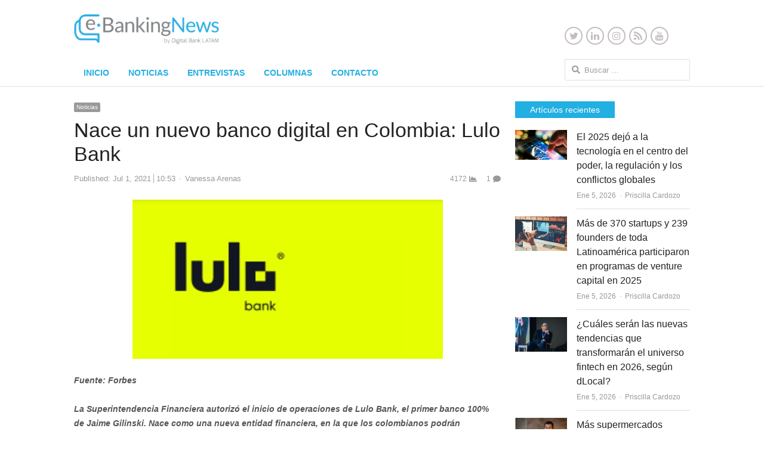

--- FILE ---
content_type: text/html; charset=UTF-8
request_url: https://www.ebankingnews.com/noticias/nace-un-nuevo-banco-digital-en-colombia-lulo-bank-0052056
body_size: 18754
content:
<!DOCTYPE html>
<html dir="ltr" lang="es" prefix="og: https://ogp.me/ns#" class="no-js">
<head>
	<meta charset="UTF-8">
	        <meta name="viewport" content="width=device-width, initial-scale=1, maximum-scale=1" />
    	<link rel="profile" href="https://gmpg.org/xfn/11">
	<link rel="pingback" href="https://www.ebankingnews.com/xmlrpc.php">
	<!--[if lt IE 9]>
	<script src="https://www.ebankingnews.com/wp-content/themes/newsplus/js/html5.js"></script>
	<![endif]-->
		<style>img:is([sizes="auto" i], [sizes^="auto," i]) { contain-intrinsic-size: 3000px 1500px }</style>
	
		<!-- All in One SEO 4.9.2 - aioseo.com -->
		<title>Nace un nuevo banco digital en Colombia: Lulo Bank - Ebanking News</title>
	<meta name="description" content="Fuente: Forbes La Superintendencia Financiera autorizó el inicio de operaciones de Lulo Bank, el primer banco 100% de Jaime Gilinski. Nace como una nueva entidad financiera, en la que los colombianos podrán gestionar su dinero, solicitar créditos y hasta obtener certificaciones. Todo, 100% digital. La Superintendencia Financiera autorizó el inicio de operaciones de Lulo Bank," />
	<meta name="robots" content="max-image-preview:large" />
	<meta name="author" content="Vanessa Arenas"/>
	<link rel="canonical" href="https://www.ebankingnews.com/noticias/nace-un-nuevo-banco-digital-en-colombia-lulo-bank-0052056" />
	<meta name="generator" content="All in One SEO (AIOSEO) 4.9.2" />
		<meta property="og:locale" content="es_ES" />
		<meta property="og:site_name" content="Ebanking News - Innovación en el Sistema Financiero" />
		<meta property="og:type" content="article" />
		<meta property="og:title" content="Nace un nuevo banco digital en Colombia: Lulo Bank - Ebanking News" />
		<meta property="og:description" content="Fuente: Forbes La Superintendencia Financiera autorizó el inicio de operaciones de Lulo Bank, el primer banco 100% de Jaime Gilinski. Nace como una nueva entidad financiera, en la que los colombianos podrán gestionar su dinero, solicitar créditos y hasta obtener certificaciones. Todo, 100% digital. La Superintendencia Financiera autorizó el inicio de operaciones de Lulo Bank," />
		<meta property="og:url" content="https://www.ebankingnews.com/noticias/nace-un-nuevo-banco-digital-en-colombia-lulo-bank-0052056" />
		<meta property="article:published_time" content="2021-07-01T14:53:35+00:00" />
		<meta property="article:modified_time" content="2021-07-01T14:53:35+00:00" />
		<meta name="twitter:card" content="summary" />
		<meta name="twitter:title" content="Nace un nuevo banco digital en Colombia: Lulo Bank - Ebanking News" />
		<meta name="twitter:description" content="Fuente: Forbes La Superintendencia Financiera autorizó el inicio de operaciones de Lulo Bank, el primer banco 100% de Jaime Gilinski. Nace como una nueva entidad financiera, en la que los colombianos podrán gestionar su dinero, solicitar créditos y hasta obtener certificaciones. Todo, 100% digital. La Superintendencia Financiera autorizó el inicio de operaciones de Lulo Bank," />
		<script type="application/ld+json" class="aioseo-schema">
			{"@context":"https:\/\/schema.org","@graph":[{"@type":"BlogPosting","@id":"https:\/\/www.ebankingnews.com\/noticias\/nace-un-nuevo-banco-digital-en-colombia-lulo-bank-0052056#blogposting","name":"Nace un nuevo banco digital en Colombia: Lulo Bank - Ebanking News","headline":"Nace un nuevo banco digital en Colombia: Lulo Bank","author":{"@id":"https:\/\/www.ebankingnews.com\/author\/varenas#author"},"publisher":{"@id":"https:\/\/www.ebankingnews.com\/#organization"},"image":{"@type":"ImageObject","url":"https:\/\/www.ebankingnews.com\/wp-content\/uploads\/2021\/07\/LuloBank.jpg","width":520,"height":267},"datePublished":"2021-07-01T10:53:35-04:00","dateModified":"2021-07-01T10:53:35-04:00","inLanguage":"es-ES","commentCount":1,"mainEntityOfPage":{"@id":"https:\/\/www.ebankingnews.com\/noticias\/nace-un-nuevo-banco-digital-en-colombia-lulo-bank-0052056#webpage"},"isPartOf":{"@id":"https:\/\/www.ebankingnews.com\/noticias\/nace-un-nuevo-banco-digital-en-colombia-lulo-bank-0052056#webpage"},"articleSection":"Noticias, Banco Digital, Colombia, Lulo Bank, neobanco"},{"@type":"BreadcrumbList","@id":"https:\/\/www.ebankingnews.com\/noticias\/nace-un-nuevo-banco-digital-en-colombia-lulo-bank-0052056#breadcrumblist","itemListElement":[{"@type":"ListItem","@id":"https:\/\/www.ebankingnews.com#listItem","position":1,"name":"Home","item":"https:\/\/www.ebankingnews.com","nextItem":{"@type":"ListItem","@id":"https:\/\/www.ebankingnews.com\/category\/noticias#listItem","name":"Noticias"}},{"@type":"ListItem","@id":"https:\/\/www.ebankingnews.com\/category\/noticias#listItem","position":2,"name":"Noticias","item":"https:\/\/www.ebankingnews.com\/category\/noticias","nextItem":{"@type":"ListItem","@id":"https:\/\/www.ebankingnews.com\/noticias\/nace-un-nuevo-banco-digital-en-colombia-lulo-bank-0052056#listItem","name":"Nace un nuevo banco digital en Colombia: Lulo Bank"},"previousItem":{"@type":"ListItem","@id":"https:\/\/www.ebankingnews.com#listItem","name":"Home"}},{"@type":"ListItem","@id":"https:\/\/www.ebankingnews.com\/noticias\/nace-un-nuevo-banco-digital-en-colombia-lulo-bank-0052056#listItem","position":3,"name":"Nace un nuevo banco digital en Colombia: Lulo Bank","previousItem":{"@type":"ListItem","@id":"https:\/\/www.ebankingnews.com\/category\/noticias#listItem","name":"Noticias"}}]},{"@type":"Organization","@id":"https:\/\/www.ebankingnews.com\/#organization","name":"Ebanking News","description":"Innovaci\u00f3n en el Sistema Financiero","url":"https:\/\/www.ebankingnews.com\/"},{"@type":"Person","@id":"https:\/\/www.ebankingnews.com\/author\/varenas#author","url":"https:\/\/www.ebankingnews.com\/author\/varenas","name":"Vanessa Arenas","image":{"@type":"ImageObject","@id":"https:\/\/www.ebankingnews.com\/noticias\/nace-un-nuevo-banco-digital-en-colombia-lulo-bank-0052056#authorImage","url":"https:\/\/secure.gravatar.com\/avatar\/4c822bd961f8d92f8db071692c4086af73c8c8102d2e6007d8bf57b54b943668?s=96&d=wavatar&r=g","width":96,"height":96,"caption":"Vanessa Arenas"}},{"@type":"WebPage","@id":"https:\/\/www.ebankingnews.com\/noticias\/nace-un-nuevo-banco-digital-en-colombia-lulo-bank-0052056#webpage","url":"https:\/\/www.ebankingnews.com\/noticias\/nace-un-nuevo-banco-digital-en-colombia-lulo-bank-0052056","name":"Nace un nuevo banco digital en Colombia: Lulo Bank - Ebanking News","description":"Fuente: Forbes La Superintendencia Financiera autoriz\u00f3 el inicio de operaciones de Lulo Bank, el primer banco 100% de Jaime Gilinski. Nace como una nueva entidad financiera, en la que los colombianos podr\u00e1n gestionar su dinero, solicitar cr\u00e9ditos y hasta obtener certificaciones. Todo, 100% digital. La Superintendencia Financiera autoriz\u00f3 el inicio de operaciones de Lulo Bank,","inLanguage":"es-ES","isPartOf":{"@id":"https:\/\/www.ebankingnews.com\/#website"},"breadcrumb":{"@id":"https:\/\/www.ebankingnews.com\/noticias\/nace-un-nuevo-banco-digital-en-colombia-lulo-bank-0052056#breadcrumblist"},"author":{"@id":"https:\/\/www.ebankingnews.com\/author\/varenas#author"},"creator":{"@id":"https:\/\/www.ebankingnews.com\/author\/varenas#author"},"image":{"@type":"ImageObject","url":"https:\/\/www.ebankingnews.com\/wp-content\/uploads\/2021\/07\/LuloBank.jpg","@id":"https:\/\/www.ebankingnews.com\/noticias\/nace-un-nuevo-banco-digital-en-colombia-lulo-bank-0052056\/#mainImage","width":520,"height":267},"primaryImageOfPage":{"@id":"https:\/\/www.ebankingnews.com\/noticias\/nace-un-nuevo-banco-digital-en-colombia-lulo-bank-0052056#mainImage"},"datePublished":"2021-07-01T10:53:35-04:00","dateModified":"2021-07-01T10:53:35-04:00"},{"@type":"WebSite","@id":"https:\/\/www.ebankingnews.com\/#website","url":"https:\/\/www.ebankingnews.com\/","name":"Ebanking News","description":"Innovaci\u00f3n en el Sistema Financiero","inLanguage":"es-ES","publisher":{"@id":"https:\/\/www.ebankingnews.com\/#organization"}}]}
		</script>
		<!-- All in One SEO -->


<link rel='dns-prefetch' href='//www.googletagmanager.com' />
<link rel="alternate" type="application/rss+xml" title="Ebanking News &raquo; Feed" href="https://www.ebankingnews.com/feed" />
<link rel="alternate" type="application/rss+xml" title="Ebanking News &raquo; Feed de los comentarios" href="https://www.ebankingnews.com/comments/feed" />
<link rel="alternate" type="application/rss+xml" title="Ebanking News &raquo; Comentario Nace un nuevo banco digital en Colombia: Lulo Bank del feed" href="https://www.ebankingnews.com/noticias/nace-un-nuevo-banco-digital-en-colombia-lulo-bank-0052056/feed" />
<script type="text/javascript">
/* <![CDATA[ */
window._wpemojiSettings = {"baseUrl":"https:\/\/s.w.org\/images\/core\/emoji\/16.0.1\/72x72\/","ext":".png","svgUrl":"https:\/\/s.w.org\/images\/core\/emoji\/16.0.1\/svg\/","svgExt":".svg","source":{"concatemoji":"https:\/\/www.ebankingnews.com\/wp-includes\/js\/wp-emoji-release.min.js?ver=6.8.3"}};
/*! This file is auto-generated */
!function(s,n){var o,i,e;function c(e){try{var t={supportTests:e,timestamp:(new Date).valueOf()};sessionStorage.setItem(o,JSON.stringify(t))}catch(e){}}function p(e,t,n){e.clearRect(0,0,e.canvas.width,e.canvas.height),e.fillText(t,0,0);var t=new Uint32Array(e.getImageData(0,0,e.canvas.width,e.canvas.height).data),a=(e.clearRect(0,0,e.canvas.width,e.canvas.height),e.fillText(n,0,0),new Uint32Array(e.getImageData(0,0,e.canvas.width,e.canvas.height).data));return t.every(function(e,t){return e===a[t]})}function u(e,t){e.clearRect(0,0,e.canvas.width,e.canvas.height),e.fillText(t,0,0);for(var n=e.getImageData(16,16,1,1),a=0;a<n.data.length;a++)if(0!==n.data[a])return!1;return!0}function f(e,t,n,a){switch(t){case"flag":return n(e,"\ud83c\udff3\ufe0f\u200d\u26a7\ufe0f","\ud83c\udff3\ufe0f\u200b\u26a7\ufe0f")?!1:!n(e,"\ud83c\udde8\ud83c\uddf6","\ud83c\udde8\u200b\ud83c\uddf6")&&!n(e,"\ud83c\udff4\udb40\udc67\udb40\udc62\udb40\udc65\udb40\udc6e\udb40\udc67\udb40\udc7f","\ud83c\udff4\u200b\udb40\udc67\u200b\udb40\udc62\u200b\udb40\udc65\u200b\udb40\udc6e\u200b\udb40\udc67\u200b\udb40\udc7f");case"emoji":return!a(e,"\ud83e\udedf")}return!1}function g(e,t,n,a){var r="undefined"!=typeof WorkerGlobalScope&&self instanceof WorkerGlobalScope?new OffscreenCanvas(300,150):s.createElement("canvas"),o=r.getContext("2d",{willReadFrequently:!0}),i=(o.textBaseline="top",o.font="600 32px Arial",{});return e.forEach(function(e){i[e]=t(o,e,n,a)}),i}function t(e){var t=s.createElement("script");t.src=e,t.defer=!0,s.head.appendChild(t)}"undefined"!=typeof Promise&&(o="wpEmojiSettingsSupports",i=["flag","emoji"],n.supports={everything:!0,everythingExceptFlag:!0},e=new Promise(function(e){s.addEventListener("DOMContentLoaded",e,{once:!0})}),new Promise(function(t){var n=function(){try{var e=JSON.parse(sessionStorage.getItem(o));if("object"==typeof e&&"number"==typeof e.timestamp&&(new Date).valueOf()<e.timestamp+604800&&"object"==typeof e.supportTests)return e.supportTests}catch(e){}return null}();if(!n){if("undefined"!=typeof Worker&&"undefined"!=typeof OffscreenCanvas&&"undefined"!=typeof URL&&URL.createObjectURL&&"undefined"!=typeof Blob)try{var e="postMessage("+g.toString()+"("+[JSON.stringify(i),f.toString(),p.toString(),u.toString()].join(",")+"));",a=new Blob([e],{type:"text/javascript"}),r=new Worker(URL.createObjectURL(a),{name:"wpTestEmojiSupports"});return void(r.onmessage=function(e){c(n=e.data),r.terminate(),t(n)})}catch(e){}c(n=g(i,f,p,u))}t(n)}).then(function(e){for(var t in e)n.supports[t]=e[t],n.supports.everything=n.supports.everything&&n.supports[t],"flag"!==t&&(n.supports.everythingExceptFlag=n.supports.everythingExceptFlag&&n.supports[t]);n.supports.everythingExceptFlag=n.supports.everythingExceptFlag&&!n.supports.flag,n.DOMReady=!1,n.readyCallback=function(){n.DOMReady=!0}}).then(function(){return e}).then(function(){var e;n.supports.everything||(n.readyCallback(),(e=n.source||{}).concatemoji?t(e.concatemoji):e.wpemoji&&e.twemoji&&(t(e.twemoji),t(e.wpemoji)))}))}((window,document),window._wpemojiSettings);
/* ]]> */
</script>
<!-- www.ebankingnews.com is managing ads with Advanced Ads 2.0.14 – https://wpadvancedads.com/ --><script id="ebank-ready">
			window.advanced_ads_ready=function(e,a){a=a||"complete";var d=function(e){return"interactive"===a?"loading"!==e:"complete"===e};d(document.readyState)?e():document.addEventListener("readystatechange",(function(a){d(a.target.readyState)&&e()}),{once:"interactive"===a})},window.advanced_ads_ready_queue=window.advanced_ads_ready_queue||[];		</script>
		<link rel='stylesheet' id='newsplus-fontawesome-css' href='https://www.ebankingnews.com/wp-content/plugins/newsplus-shortcodes/assets/css/font-awesome.min.css?ver=6.8.3' type='text/css' media='all' />
<link rel='stylesheet' id='newsplus-shortcodes-css' href='https://www.ebankingnews.com/wp-content/plugins/newsplus-shortcodes/assets/css/newsplus-shortcodes.css?ver=6.8.3' type='text/css' media='all' />
<link rel='stylesheet' id='newsplus-owl-carousel-css' href='https://www.ebankingnews.com/wp-content/plugins/newsplus-shortcodes/assets/css/owl.carousel.css' type='text/css' media='all' />
<link rel='stylesheet' id='newsplus-prettyphoto-css' href='https://www.ebankingnews.com/wp-content/plugins/newsplus-shortcodes/assets/css/prettyPhoto.css' type='text/css' media='all' />
<link rel='stylesheet' id='dashicons-css' href='https://www.ebankingnews.com/wp-includes/css/dashicons.min.css?ver=6.8.3' type='text/css' media='all' />
<link rel='stylesheet' id='post-views-counter-frontend-css' href='https://www.ebankingnews.com/wp-content/plugins/post-views-counter/css/frontend.min.css?ver=1.6.0' type='text/css' media='all' />
<style id='wp-emoji-styles-inline-css' type='text/css'>

	img.wp-smiley, img.emoji {
		display: inline !important;
		border: none !important;
		box-shadow: none !important;
		height: 1em !important;
		width: 1em !important;
		margin: 0 0.07em !important;
		vertical-align: -0.1em !important;
		background: none !important;
		padding: 0 !important;
	}
</style>
<link rel='stylesheet' id='wp-block-library-css' href='https://www.ebankingnews.com/wp-includes/css/dist/block-library/style.min.css?ver=6.8.3' type='text/css' media='all' />
<style id='classic-theme-styles-inline-css' type='text/css'>
/*! This file is auto-generated */
.wp-block-button__link{color:#fff;background-color:#32373c;border-radius:9999px;box-shadow:none;text-decoration:none;padding:calc(.667em + 2px) calc(1.333em + 2px);font-size:1.125em}.wp-block-file__button{background:#32373c;color:#fff;text-decoration:none}
</style>
<link rel='stylesheet' id='aioseo/css/src/vue/standalone/blocks/table-of-contents/global.scss-css' href='https://www.ebankingnews.com/wp-content/plugins/all-in-one-seo-pack/dist/Lite/assets/css/table-of-contents/global.e90f6d47.css?ver=4.9.2' type='text/css' media='all' />
<style id='global-styles-inline-css' type='text/css'>
:root{--wp--preset--aspect-ratio--square: 1;--wp--preset--aspect-ratio--4-3: 4/3;--wp--preset--aspect-ratio--3-4: 3/4;--wp--preset--aspect-ratio--3-2: 3/2;--wp--preset--aspect-ratio--2-3: 2/3;--wp--preset--aspect-ratio--16-9: 16/9;--wp--preset--aspect-ratio--9-16: 9/16;--wp--preset--color--black: #000000;--wp--preset--color--cyan-bluish-gray: #abb8c3;--wp--preset--color--white: #ffffff;--wp--preset--color--pale-pink: #f78da7;--wp--preset--color--vivid-red: #cf2e2e;--wp--preset--color--luminous-vivid-orange: #ff6900;--wp--preset--color--luminous-vivid-amber: #fcb900;--wp--preset--color--light-green-cyan: #7bdcb5;--wp--preset--color--vivid-green-cyan: #00d084;--wp--preset--color--pale-cyan-blue: #8ed1fc;--wp--preset--color--vivid-cyan-blue: #0693e3;--wp--preset--color--vivid-purple: #9b51e0;--wp--preset--gradient--vivid-cyan-blue-to-vivid-purple: linear-gradient(135deg,rgba(6,147,227,1) 0%,rgb(155,81,224) 100%);--wp--preset--gradient--light-green-cyan-to-vivid-green-cyan: linear-gradient(135deg,rgb(122,220,180) 0%,rgb(0,208,130) 100%);--wp--preset--gradient--luminous-vivid-amber-to-luminous-vivid-orange: linear-gradient(135deg,rgba(252,185,0,1) 0%,rgba(255,105,0,1) 100%);--wp--preset--gradient--luminous-vivid-orange-to-vivid-red: linear-gradient(135deg,rgba(255,105,0,1) 0%,rgb(207,46,46) 100%);--wp--preset--gradient--very-light-gray-to-cyan-bluish-gray: linear-gradient(135deg,rgb(238,238,238) 0%,rgb(169,184,195) 100%);--wp--preset--gradient--cool-to-warm-spectrum: linear-gradient(135deg,rgb(74,234,220) 0%,rgb(151,120,209) 20%,rgb(207,42,186) 40%,rgb(238,44,130) 60%,rgb(251,105,98) 80%,rgb(254,248,76) 100%);--wp--preset--gradient--blush-light-purple: linear-gradient(135deg,rgb(255,206,236) 0%,rgb(152,150,240) 100%);--wp--preset--gradient--blush-bordeaux: linear-gradient(135deg,rgb(254,205,165) 0%,rgb(254,45,45) 50%,rgb(107,0,62) 100%);--wp--preset--gradient--luminous-dusk: linear-gradient(135deg,rgb(255,203,112) 0%,rgb(199,81,192) 50%,rgb(65,88,208) 100%);--wp--preset--gradient--pale-ocean: linear-gradient(135deg,rgb(255,245,203) 0%,rgb(182,227,212) 50%,rgb(51,167,181) 100%);--wp--preset--gradient--electric-grass: linear-gradient(135deg,rgb(202,248,128) 0%,rgb(113,206,126) 100%);--wp--preset--gradient--midnight: linear-gradient(135deg,rgb(2,3,129) 0%,rgb(40,116,252) 100%);--wp--preset--font-size--small: 13px;--wp--preset--font-size--medium: 20px;--wp--preset--font-size--large: 36px;--wp--preset--font-size--x-large: 42px;--wp--preset--spacing--20: 0.44rem;--wp--preset--spacing--30: 0.67rem;--wp--preset--spacing--40: 1rem;--wp--preset--spacing--50: 1.5rem;--wp--preset--spacing--60: 2.25rem;--wp--preset--spacing--70: 3.38rem;--wp--preset--spacing--80: 5.06rem;--wp--preset--shadow--natural: 6px 6px 9px rgba(0, 0, 0, 0.2);--wp--preset--shadow--deep: 12px 12px 50px rgba(0, 0, 0, 0.4);--wp--preset--shadow--sharp: 6px 6px 0px rgba(0, 0, 0, 0.2);--wp--preset--shadow--outlined: 6px 6px 0px -3px rgba(255, 255, 255, 1), 6px 6px rgba(0, 0, 0, 1);--wp--preset--shadow--crisp: 6px 6px 0px rgba(0, 0, 0, 1);}:where(.is-layout-flex){gap: 0.5em;}:where(.is-layout-grid){gap: 0.5em;}body .is-layout-flex{display: flex;}.is-layout-flex{flex-wrap: wrap;align-items: center;}.is-layout-flex > :is(*, div){margin: 0;}body .is-layout-grid{display: grid;}.is-layout-grid > :is(*, div){margin: 0;}:where(.wp-block-columns.is-layout-flex){gap: 2em;}:where(.wp-block-columns.is-layout-grid){gap: 2em;}:where(.wp-block-post-template.is-layout-flex){gap: 1.25em;}:where(.wp-block-post-template.is-layout-grid){gap: 1.25em;}.has-black-color{color: var(--wp--preset--color--black) !important;}.has-cyan-bluish-gray-color{color: var(--wp--preset--color--cyan-bluish-gray) !important;}.has-white-color{color: var(--wp--preset--color--white) !important;}.has-pale-pink-color{color: var(--wp--preset--color--pale-pink) !important;}.has-vivid-red-color{color: var(--wp--preset--color--vivid-red) !important;}.has-luminous-vivid-orange-color{color: var(--wp--preset--color--luminous-vivid-orange) !important;}.has-luminous-vivid-amber-color{color: var(--wp--preset--color--luminous-vivid-amber) !important;}.has-light-green-cyan-color{color: var(--wp--preset--color--light-green-cyan) !important;}.has-vivid-green-cyan-color{color: var(--wp--preset--color--vivid-green-cyan) !important;}.has-pale-cyan-blue-color{color: var(--wp--preset--color--pale-cyan-blue) !important;}.has-vivid-cyan-blue-color{color: var(--wp--preset--color--vivid-cyan-blue) !important;}.has-vivid-purple-color{color: var(--wp--preset--color--vivid-purple) !important;}.has-black-background-color{background-color: var(--wp--preset--color--black) !important;}.has-cyan-bluish-gray-background-color{background-color: var(--wp--preset--color--cyan-bluish-gray) !important;}.has-white-background-color{background-color: var(--wp--preset--color--white) !important;}.has-pale-pink-background-color{background-color: var(--wp--preset--color--pale-pink) !important;}.has-vivid-red-background-color{background-color: var(--wp--preset--color--vivid-red) !important;}.has-luminous-vivid-orange-background-color{background-color: var(--wp--preset--color--luminous-vivid-orange) !important;}.has-luminous-vivid-amber-background-color{background-color: var(--wp--preset--color--luminous-vivid-amber) !important;}.has-light-green-cyan-background-color{background-color: var(--wp--preset--color--light-green-cyan) !important;}.has-vivid-green-cyan-background-color{background-color: var(--wp--preset--color--vivid-green-cyan) !important;}.has-pale-cyan-blue-background-color{background-color: var(--wp--preset--color--pale-cyan-blue) !important;}.has-vivid-cyan-blue-background-color{background-color: var(--wp--preset--color--vivid-cyan-blue) !important;}.has-vivid-purple-background-color{background-color: var(--wp--preset--color--vivid-purple) !important;}.has-black-border-color{border-color: var(--wp--preset--color--black) !important;}.has-cyan-bluish-gray-border-color{border-color: var(--wp--preset--color--cyan-bluish-gray) !important;}.has-white-border-color{border-color: var(--wp--preset--color--white) !important;}.has-pale-pink-border-color{border-color: var(--wp--preset--color--pale-pink) !important;}.has-vivid-red-border-color{border-color: var(--wp--preset--color--vivid-red) !important;}.has-luminous-vivid-orange-border-color{border-color: var(--wp--preset--color--luminous-vivid-orange) !important;}.has-luminous-vivid-amber-border-color{border-color: var(--wp--preset--color--luminous-vivid-amber) !important;}.has-light-green-cyan-border-color{border-color: var(--wp--preset--color--light-green-cyan) !important;}.has-vivid-green-cyan-border-color{border-color: var(--wp--preset--color--vivid-green-cyan) !important;}.has-pale-cyan-blue-border-color{border-color: var(--wp--preset--color--pale-cyan-blue) !important;}.has-vivid-cyan-blue-border-color{border-color: var(--wp--preset--color--vivid-cyan-blue) !important;}.has-vivid-purple-border-color{border-color: var(--wp--preset--color--vivid-purple) !important;}.has-vivid-cyan-blue-to-vivid-purple-gradient-background{background: var(--wp--preset--gradient--vivid-cyan-blue-to-vivid-purple) !important;}.has-light-green-cyan-to-vivid-green-cyan-gradient-background{background: var(--wp--preset--gradient--light-green-cyan-to-vivid-green-cyan) !important;}.has-luminous-vivid-amber-to-luminous-vivid-orange-gradient-background{background: var(--wp--preset--gradient--luminous-vivid-amber-to-luminous-vivid-orange) !important;}.has-luminous-vivid-orange-to-vivid-red-gradient-background{background: var(--wp--preset--gradient--luminous-vivid-orange-to-vivid-red) !important;}.has-very-light-gray-to-cyan-bluish-gray-gradient-background{background: var(--wp--preset--gradient--very-light-gray-to-cyan-bluish-gray) !important;}.has-cool-to-warm-spectrum-gradient-background{background: var(--wp--preset--gradient--cool-to-warm-spectrum) !important;}.has-blush-light-purple-gradient-background{background: var(--wp--preset--gradient--blush-light-purple) !important;}.has-blush-bordeaux-gradient-background{background: var(--wp--preset--gradient--blush-bordeaux) !important;}.has-luminous-dusk-gradient-background{background: var(--wp--preset--gradient--luminous-dusk) !important;}.has-pale-ocean-gradient-background{background: var(--wp--preset--gradient--pale-ocean) !important;}.has-electric-grass-gradient-background{background: var(--wp--preset--gradient--electric-grass) !important;}.has-midnight-gradient-background{background: var(--wp--preset--gradient--midnight) !important;}.has-small-font-size{font-size: var(--wp--preset--font-size--small) !important;}.has-medium-font-size{font-size: var(--wp--preset--font-size--medium) !important;}.has-large-font-size{font-size: var(--wp--preset--font-size--large) !important;}.has-x-large-font-size{font-size: var(--wp--preset--font-size--x-large) !important;}
:where(.wp-block-post-template.is-layout-flex){gap: 1.25em;}:where(.wp-block-post-template.is-layout-grid){gap: 1.25em;}
:where(.wp-block-columns.is-layout-flex){gap: 2em;}:where(.wp-block-columns.is-layout-grid){gap: 2em;}
:root :where(.wp-block-pullquote){font-size: 1.5em;line-height: 1.6;}
</style>
<link rel='stylesheet' id='contact-form-7-css' href='https://www.ebankingnews.com/wp-content/plugins/contact-form-7/includes/css/styles.css?ver=6.1.4' type='text/css' media='all' />
<link rel='stylesheet' id='ctf_styles-css' href='https://www.ebankingnews.com/wp-content/plugins/custom-twitter-feeds/css/ctf-styles.min.css?ver=2.3.1' type='text/css' media='all' />
<link rel='stylesheet' id='newsplus-style-css' href='https://www.ebankingnews.com/wp-content/themes/newsplus/style.css?ver=6.8.3' type='text/css' media='all' />
<!--[if lt IE 9]>
<link rel='stylesheet' id='newsplus-ie-css' href='https://www.ebankingnews.com/wp-content/themes/newsplus/css/ie.css?ver=6.8.3' type='text/css' media='all' />
<![endif]-->
<link rel='stylesheet' id='newsplus-responsive-css' href='https://www.ebankingnews.com/wp-content/themes/newsplus/responsive.css?ver=6.8.3' type='text/css' media='all' />
<link rel='stylesheet' id='newsplus-user-css' href='https://www.ebankingnews.com/wp-content/themes/newsplus/user.css?ver=6.8.3' type='text/css' media='all' />
<link rel='stylesheet' id='newsplus-child-style-css' href='https://www.ebankingnews.com/wp-content/themes/newsplus-child/style.css?ver=3.4.3' type='text/css' media='all' />
<link rel='stylesheet' id='kc-general-css' href='https://www.ebankingnews.com/wp-content/plugins/kingcomposer/assets/frontend/css/kingcomposer.min.css?ver=2.9.4' type='text/css' media='all' />
<link rel='stylesheet' id='kc-animate-css' href='https://www.ebankingnews.com/wp-content/plugins/kingcomposer/assets/css/animate.css?ver=2.9.4' type='text/css' media='all' />
<link rel='stylesheet' id='kc-icon-1-css' href='https://www.ebankingnews.com/wp-content/plugins/kingcomposer/assets/css/icons.css?ver=2.9.4' type='text/css' media='all' />
<script type="text/javascript" src="https://www.ebankingnews.com/wp-includes/js/jquery/jquery.min.js?ver=3.7.1" id="jquery-core-js"></script>
<script type="text/javascript" src="https://www.ebankingnews.com/wp-includes/js/jquery/jquery-migrate.min.js?ver=3.4.1" id="jquery-migrate-js"></script>
<script type="text/javascript" src="https://www.ebankingnews.com/wp-content/themes/newsplus-child/js/custom-scripts.js?ver=1.0" id="ebanking_scripts-js"></script>

<!-- Fragmento de código de la etiqueta de Google (gtag.js) añadida por Site Kit -->
<!-- Fragmento de código de Google Analytics añadido por Site Kit -->
<script type="text/javascript" src="https://www.googletagmanager.com/gtag/js?id=GT-KDQFRHG" id="google_gtagjs-js" async></script>
<script type="text/javascript" id="google_gtagjs-js-after">
/* <![CDATA[ */
window.dataLayer = window.dataLayer || [];function gtag(){dataLayer.push(arguments);}
gtag("set","linker",{"domains":["www.ebankingnews.com"]});
gtag("js", new Date());
gtag("set", "developer_id.dZTNiMT", true);
gtag("config", "GT-KDQFRHG");
/* ]]> */
</script>
<link rel="https://api.w.org/" href="https://www.ebankingnews.com/wp-json/" /><link rel="alternate" title="JSON" type="application/json" href="https://www.ebankingnews.com/wp-json/wp/v2/posts/52056" /><link rel="EditURI" type="application/rsd+xml" title="RSD" href="https://www.ebankingnews.com/xmlrpc.php?rsd" />
<meta name="generator" content="WordPress 6.8.3" />
<meta name="generator" content="Seriously Simple Podcasting 3.14.1" />
<link rel='shortlink' href='https://www.ebankingnews.com/?p=52056' />
<link rel="alternate" title="oEmbed (JSON)" type="application/json+oembed" href="https://www.ebankingnews.com/wp-json/oembed/1.0/embed?url=https%3A%2F%2Fwww.ebankingnews.com%2Fnoticias%2Fnace-un-nuevo-banco-digital-en-colombia-lulo-bank-0052056" />
<link rel="alternate" title="oEmbed (XML)" type="text/xml+oembed" href="https://www.ebankingnews.com/wp-json/oembed/1.0/embed?url=https%3A%2F%2Fwww.ebankingnews.com%2Fnoticias%2Fnace-un-nuevo-banco-digital-en-colombia-lulo-bank-0052056&#038;format=xml" />
<meta name="generator" content="Site Kit by Google 1.168.0" /><script type="text/javascript">var kc_script_data={ajax_url:"https://www.ebankingnews.com/wp-admin/admin-ajax.php"}</script>
<link rel="alternate" type="application/rss+xml" title="Feed RSS del podcast" href="https://open.spotify.com/show/6RGYtjoB0JSlPiCGfwjZvt?si=m6rlh8VyTMyMOpEFVwhuKw" />

		<style type="text/css">
			.primary-nav {
				background-color:;
			}
			ul.nav-menu > li > a {
				text-shadow: none;
				color:#22afe2;
			}
			.primary-nav li:hover > a {
				color:#22afe2;
				border-bottom-color: ;
			}
			ul.nav-menu > li.current-menu-item > a,
			ul.nav-menu > li.current-menu-ancestor > a,
			ul.nav-menu > li.current_page_item > a,
			ul.nav-menu > li.current_page_ancestor > a {
				border-bottom-color: #989898;
				color:  #22afe2;
			}
			.primary-nav li ul {
				background-color:;
			}
			.primary-nav li ul li a {
				color:;
			}
			.primary-nav li ul li:hover > a {
				color:;
				background-color:;
			}
			.sb-title {
				color:;
			}
			#secondary {
				color:#ffffff;
				background-color:#8b8c8e;
			}
			#secondary .sep {
				color:#ffffff;
			}
			#secondary .widget a,
			#secondary .widget ul a {
				color:#ffffff;
			}
			#secondary .widget a:hover,
			#secondary .widget ul a:hover {
				color:#ffffff;
			}
			.sc-title {
				color:#ffffff;
			}
			#secondary .widget ul li,
			#secondary .post-list > li:after {
				border-bottom-color: #8b8c8e;
			}
		
			#secondary .widget ul ul {
				border-top-color: #8b8c8e;
			}
			#footer {
				color:#ffffff;
				background-color:#8b8c8e;
			}
			body.is-stretched.custom-background {
				background-color:#8b8c8e;
			}
			#footer a {
				color:#ffffff;
			}
			#footer a:hover {
				color:#ffffff;
			}
		</style>
				<style id="newsplus-custom-css" type="text/css">
		.sp-label-archive { color:#000000;background:;}.sp-post .entry-content, .sp-post .card-content, .sp-post.entry-classic{background:;}		#page {
			max-width: 1080px;
		}
		.wrap,
		.primary-nav,
		.is-boxed .top-nav,
		.is-boxed .header-slim.site-header {
			max-width: 1032px;
		}		
		@media only screen and (max-width: 1128px) {
			.wrap,
			.primary-nav,
			.is-boxed .top-nav,
			.is-boxed .header-slim.site-header,
			.is-stretched .top-nav .wrap {
				max-width: calc(100% - 48px);
			}			
			.is-boxed .sticky-nav,
			.is-boxed .header-slim.sticky-nav,
			.is-boxed #responsive-menu.sticky-nav {
				max-width: calc(97.5% - 48px);
			}		
		}
				</style>
		<!--[if lt IE 9]>
	<script src="https://html5shim.googlecode.com/svn/trunk/html5.js"></script>
	<![endif]-->
<style type="text/css" id="newsplus_custom_css"></style>
<!-- Fragmento de código de Google Tag Manager añadido por Site Kit -->
<script type="text/javascript">
/* <![CDATA[ */

			( function( w, d, s, l, i ) {
				w[l] = w[l] || [];
				w[l].push( {'gtm.start': new Date().getTime(), event: 'gtm.js'} );
				var f = d.getElementsByTagName( s )[0],
					j = d.createElement( s ), dl = l != 'dataLayer' ? '&l=' + l : '';
				j.async = true;
				j.src = 'https://www.googletagmanager.com/gtm.js?id=' + i + dl;
				f.parentNode.insertBefore( j, f );
			} )( window, document, 'script', 'dataLayer', 'GTM-5GBJTDJL' );
			
/* ]]> */
</script>

<!-- Final del fragmento de código de Google Tag Manager añadido por Site Kit -->
<script  async src="https://pagead2.googlesyndication.com/pagead/js/adsbygoogle.js?client=ca-pub-5166375890219045" crossorigin="anonymous"></script><link rel="icon" href="https://www.ebankingnews.com/wp-content/uploads/2019/10/cropped-favicon-ebanking-32x32.png" sizes="32x32" />
<link rel="icon" href="https://www.ebankingnews.com/wp-content/uploads/2019/10/cropped-favicon-ebanking-192x192.png" sizes="192x192" />
<link rel="apple-touch-icon" href="https://www.ebankingnews.com/wp-content/uploads/2019/10/cropped-favicon-ebanking-180x180.png" />
<meta name="msapplication-TileImage" content="https://www.ebankingnews.com/wp-content/uploads/2019/10/cropped-favicon-ebanking-270x270.png" />
		<style type="text/css" id="wp-custom-css">
			.top-nav{
	display: none;
}
#secondary{
	display: none;
}

.kc-container{
	padding-left: 0;
	padding-right: 0;
}
ul.nav-menu > li > a{
	text-transform: uppercase;
	font-weight: bold;
}

.ticker-label{
	background: #22AFE2;
}

.custom-element-title{
	background: #27ABE3;
	display: inline-block;
}
.custom-news-slider{
	margin-bottom:20px;
}
.custom-news-slider .ps-slide:after{
	border-bottom: none;
}

.custom-news-slider .entry-content .entry-title a{
	display: -webkit-box;
  max-width: 100%;
  height: 50px;
  margin: 0 auto;
  line-height: 1;
  -webkit-line-clamp: 2;
  -webkit-box-orient: vertical;
  overflow: hidden;
  text-overflow: ellipsis;
}
.custom-news-slider .owl-item img{
	height: 200px;
}
.add-section{
	display: flex;
	justify-content: center;
	margin-top: 20px;
}

.twitter-btn-follow{
	margin-left: 15px;
  display: inline-block;
  padding: 4px 15px;
  line-height: 18px;
  font-size: 14px;
  border: 1px solid #27ABE3;
  border-radius: 4px;
  color: #27ABE3;
  font-weight: bold;
	cursor: pointer;
}

.twitter-btn-follow:hover{
	color: #27ABE3;
}

.column-1-footer{
	   width: 50%;
    display: flex;
    flex-direction: column;
    align-items: center;
}

.column-1-footer img{
	    width: 135px;
}
.column-1-footer ul{
	margin: 20px 0 35px;
}
.column-1-footer ul li{
	    list-style: none;
	margin-bottom: 10px;
}

#footer .column-1-footer a{
	  color: #fff;
    font-size: 11px;
}

.social-icons-footer a{
	  border: 2px solid #fff;
    display: inline-block;
    width: 30px;
    height: 30px;
    border-radius: 50%;
    position: relative;
    margin-right: 5px;
}
.social-icons-footer a i{
	    position: absolute;
    left: 50%;
    top: 50%;
    transform: translate(-50%,-50%);
    font-size: 16px;
}

.notes-right{
	text-align: left;
	 display: flex;
	justify-content: flex-end
}

.column-2-footer{
	  width: 50%;
		color:#fff;
}
#footer .column-2-footer a{
	color: #fff;
}

.column-2-footer h3{
	font-size: 14px;
	font-weight: bold;
	color: #fff;
}

.column-2-footer ul{
	margin: 0;
}

.column-2-footer ul li{
	list-style: none;
	margin-bottom: 12px
	
}

.column-2-footer ul li p{
	margin-bottom: 0;
	font-size: 12px;
	line-height: 16px
}

.column-2-footer ul li p.name{
	font-weight: bold;
}
#footer{
	padding: 50px 0;
}

#ctf .ctf-author-avatar{
	float: unset;
	position: absolute;
}
#ctf .ctf-tweet-content{
	margin-left: 0;
	margin:5px 0 10px;
}

#ctf .ctf-author-name{
	width: 100%;
}

#ctf .ctf-tweet-actions{
	margin-left: 0;
}

#ctf .ctf-item{
	border: 1px solid rgba(0,0,0,0.1);
	margin-bottom: 25px;
	padding: 16px 18px;
	position: relative;
}

#ctf .ctf-item:first-child{
	border: 1px solid rgba(0,0,0,0.1);
}
#ctf.ctf-styles a.ctf-twitterlink{
	color: transparent !important;
	 background-image: url('https://www.ebankingnews.com/wp-content/uploads/2019/10/twitter-icon.png') !important;
	background-size: cover;
	width: 25px;
	height: 25px;
	padding: 0;
	position: absolute;
	top: 16px;
	right: 18px;
}

.category .main-row .widget-area{
	display: none;
}

.category .main-row #primary{
	width: 100%;
}

.category .main-row #primary .grid-row{
	display: flex;
	flex-wrap: wrap;
}

.category .main-row #primary .grid-row .entry-grid{
	width: 33.33%;
} 

.category .page-title{
	color: #22afe2;
	border-bottom: 2px solid rgba(34, 175, 224, .4);  
}

#newsplus-social-2 .ss-social li a{
	color: #C3BDBD;
	border: 2px solid #C3BDBD;
	background: #fff;
	border-radius: 50%;
	width: 30px;
	height: 30px;
	position: relative;
}

#newsplus-social-2 .ss-social li a i{
	font-size: 16px;
	position: absolute;
	top: 50%;
	left: 50%;
	transform: translate(-50%, -50%);
}
.header-widget-area .newsplus_social{
	display: flex;
}

.header-widget-area .newsplus_social h3{
	font-size: 12px;
	color: #C3BDBD;
	margin-right: 10px;
}

.related-posts-heading{
	background: #22afe2;
	color: #fff;
	display:inline-block;
	padding: 5px 25px 5px 25px;
	line-height: 18px;
}

.post-navigation .nav-links .meta-nav{
	background: #22afe2;
	color: #fff;
	display:inline-block;
	padding: 5px 25px 5px 25px;
	line-height: 18px;
	margin-bottom: 10px;
}
.post-navigation .nav-links .post-title{
	display:block;
}

.newsplus_recent_posts .sb-title{
	background: #22afe2;
	color: #fff;
	display:inline-block;
	padding: 5px 25px 5px 25px;
	line-height: 18px;
}

@media all and (max-width: 600px){
	
	#header .newsplus_social{
		display: none;
	}
	
	#header .brand{
		max-width: 60%;
	}
	
	#header {
		padding: 20px 0 15px;
	}
	
	#footer .column-1-footer{
		width: 100%;
		display: block;
	}
	#footer .column-2-footer{
		width: 100%;
		margin-top: 20px;
	}
}

img.attachment-medium.size-medium.wp-post-image {
    object-fit: cover !important;
}
.kc-owl-post-carousel .owl-item .list-item {
	height: 430px;
}
.kc-owl-post-carousel .owl-item .image .caption{
	background: rgba(0, 0, 0, 0.63);
	white-space: unset;
	line-height: 20px;
	position: relative;
}
.kc-owl-post-carousel .owl-item .image{
	
	margin-bottom: 5px;
}
.kc-owl-post-carousel .owl-item .kc-entry_meta{
	color: #999999;
	margin: 0;
	padding-bottom: unset;
	text-align:left;
	padding-left: 15px;
}
.kc-owl-post-carousel .owl-item .kc-entry_meta .date{
	font: 13px sans-serif;
}
.kc-owl-post-carousel .owl-item .in-post-content{
	font-size: 15px;
	line-height: 22px;
}

#header .column.right.header-widget-area{
	position: absolute;
	right: 0;
	bottom: -85px;
	z-index: 40;
}

@media (max-width: 576px){
	#header .column.right.header-widget-area{
	width: 80%;
	position: absolute;
	right: unset;
		left:0;
	bottom: -78px;
	z-index: 40;
}
	
	.search-form:before{
		width: 42px;
		left: 0;
	}
	.search-form .search-field{
		width: 32px;
		transition: all .3s ease;
	}
	
	.search-field:focus{
		width: 100%;
	}
}		</style>
		<script type="text/javascript"></script><style type="text/css" id="kc-css-general">.kc-off-notice{display: inline-block !important;}.kc-container{max-width:1170px;}</style><style type="text/css" id="kc-css-render"></style></head>

<body data-rsssl=1 class="wp-singular post-template-default single single-post postid-52056 single-format-standard wp-theme-newsplus wp-child-theme-newsplus-child kc-css-system is-stretched split-70-30 layout-ca scheme-customizer aa-prefix-ebank-">
	    <div id="page" class="hfeed site clear">
            <div id="utility-top" class="top-nav">
            <div class="wrap clear">
                                <nav id="optional-nav" class="secondary-nav">
                    <div class="sec-menu clear"><ul>
<li class="page_item page-item-22102"><a href="https://www.ebankingnews.com/contacto">Contacto</a></li>
<li class="page_item page-item-39074"><a href="https://www.ebankingnews.com/finovate-europe-2018">Finovate Europe 2018</a></li>
<li class="page_item page-item-30561"><a href="https://www.ebankingnews.com/">HOMEPAGE</a></li>
<li class="page_item page-item-31423"><a href="https://www.ebankingnews.com/informe-de-tendencias">Informe de tendencias</a></li>
<li class="page_item page-item-50617"><a href="https://www.ebankingnews.com/jooycar-la-primera-fintech-latinoamericana-que-opera-en-estados-unidos-con-telemetria-para-flotas">Jooycar: la primera Fintech latinoamericana que opera en Estados Unidos con telemetría para flotas</a></li>
<li class="page_item page-item-50151"><a href="https://www.ebankingnews.com/las-peores-contrasenas-del-2020-de-acuerdo-a-eset">Las peores contraseñas del 2020 de acuerdo a ESET</a></li>
<li class="page_item page-item-26811"><a href="https://www.ebankingnews.com/proximos-eventos">Próximos Eventos</a></li>
<li class="page_item page-item-21983"><a href="https://www.ebankingnews.com/suscribirse-a-newsletter">Suscribirse a Newsletter</a></li>
<li class="page_item page-item-63394"><a href="https://www.ebankingnews.com/test-tt-x-com">Test TT X.com</a></li>
<li class="page_item page-item-48680"><a href="https://www.ebankingnews.com/whatsapp-suma-una-funcion-para-competir-con-zoom">WhatsApp suma una función para competir con Zoom</a></li>
<li class="page_item page-item-185"><a href="https://www.ebankingnews.com/publicaciones">Publicaciones</a></li>
<li class="page_item page-item-4125"><a href="https://www.ebankingnews.com/bancos-chile">Bancos en Chile</a></li>
<li class="page_item page-item-28"><a href="https://www.ebankingnews.com/contactanos">Contáctanos</a></li>
</ul></div>
                </nav><!-- #optional-nav -->
                                <div id="search-bar" role="complementary">
                    <form role="search" method="get" class="search-form" action="https://www.ebankingnews.com/">
				<label>
					<span class="screen-reader-text">Buscar:</span>
					<input type="search" class="search-field" placeholder="Buscar &hellip;" value="" name="s" />
				</label>
				<input type="submit" class="search-submit" value="Buscar" />
			</form>                </div><!-- #search-bar -->
                            </div><!-- .top-nav .wrap -->
        </div><!-- .top-nav-->
		            <header id="header" class="site-header">
                <div class="wrap full-width clear">    
                    <div class="brand column one-fourth">
        <h4 class="site-title"><a href="https://www.ebankingnews.com/" title="Ebanking News" rel="home"><img src="https://www.ebankingnews.com/wp-content/uploads/2019/10/logo-ebankingnews.png" alt="Ebanking News" /></a></h4>    </div><!-- .column one-third -->
        <div class="column header-widget-area right last">
        <aside id="newsplus-social-2" class="hwa-wrap newsplus_social"><ul class="ss-social"><li><a href="https://twitter.com/DigitalBankLA" title="Twitter" class="ss-twitter"><i class="fa fa-twitter"></i><span class="sr-only">twitter</span></a></li><li><a href="https://www.linkedin.com/company/digital-bank-latam" title="Linkedin" class="ss-linkedin"><i class="fa fa-linkedin"></i><span class="sr-only">linkedin</span></a></li><li><a href="https://www.instagram.com/digitalbanklatam/" title="Instagram" class="ss-instagram"><i class="fa fa-instagram"></i><span class="sr-only">instagram</span></a></li><li><a href="https://www.ebankingnews.com/feed" title="Rss" class="ss-rss"><i class="fa fa-rss"></i><span class="sr-only">rss</span></a></li><li><a href="https://www.youtube.com/channel/UCrQvSDTZEIVUMQe0gsRmXfw" title="Youtube" class="ss-youtube"><i class="fa fa-youtube"></i><span class="sr-only">youtube</span></a></li></ul></aside><aside id="search-3" class="hwa-wrap widget_search"><form role="search" method="get" class="search-form" action="https://www.ebankingnews.com/">
				<label>
					<span class="screen-reader-text">Buscar:</span>
					<input type="search" class="search-field" placeholder="Buscar &hellip;" value="" name="s" />
				</label>
				<input type="submit" class="search-submit" value="Buscar" />
			</form></aside>        </div><!-- .header-widget-area -->
	                </div><!-- #header .wrap -->
            </header><!-- #header -->
        					<div id="responsive-menu" class="resp-main">
                        <div class="wrap">
							                         
                            <h3 class="menu-button"><span class="screen-reader-text">Menu</span>Menu<span class="toggle-icon"><span class="bar-1"></span><span class="bar-2"></span><span class="bar-3"></span></span></h3>
                        </div><!-- /.wrap -->
						<nav class="menu-drop"></nav><!-- /.menu-drop -->                        
					</div><!-- /#responsive-menu -->
				            <nav id="main-nav" class="primary-nav">
                <div class="wrap clearfix">
                    <ul id="menu-header-1" class="nav-menu clear"><li id="menu-item-30570" class="menu-item menu-item-type-post_type menu-item-object-page menu-item-home menu-item-30570"><a href="https://www.ebankingnews.com/">Inicio</a></li>
<li id="menu-item-21581" class="menu-item menu-item-type-taxonomy menu-item-object-category current-post-ancestor current-menu-parent current-post-parent menu-item-21581"><a href="https://www.ebankingnews.com/category/noticias">Noticias</a></li>
<li id="menu-item-21584" class="menu-item menu-item-type-taxonomy menu-item-object-category menu-item-21584"><a href="https://www.ebankingnews.com/category/entrevistas">Entrevistas</a></li>
<li id="menu-item-21583" class="menu-item menu-item-type-taxonomy menu-item-object-category menu-item-21583"><a href="https://www.ebankingnews.com/category/columnas">Columnas</a></li>
<li id="menu-item-46727" class="menu-item menu-item-type-post_type menu-item-object-page menu-item-46727"><a href="https://www.ebankingnews.com/contacto">Contacto</a></li>
</ul>     
                    
                </div><!-- .primary-nav .wrap -->
            </nav><!-- #main-nav -->
		
		        <div id="main">
            <div class="wrap clearfix">
            	<div class="main-row clearfix"><div id="primary" class="site-content">
	<div class="primary-row">
        <div id="content" role="main">
			                    
                    <article  id="post-52056" class="newsplus main-article post-52056 post type-post status-publish format-standard has-post-thumbnail hentry category-noticias tag-banco-digital tag-colombia tag-lulo-bank tag-neobanco">
                                                <header class="entry-header single-meta">
                                <aside class="meta-row cat-row"><div class="meta-col"><ul class="post-categories"><li><a href="https://www.ebankingnews.com/category/noticias">Noticias</a></li></ul></div></aside><h1 class="entry-title">Nace un nuevo banco digital en Colombia: Lulo Bank</h1><aside class="meta-row row-3"><div class="meta-col col-60"><ul class="entry-meta"><li class="post-time"><span class="published-label">Published: </span><span class="posted-on"><time class="entry-date" datetime="2021-07-01T10:53:35-04:00">Jul 1, 2021<span class="sep time-sep"></span><span class="publish-time">10:53</span></time></span></li><li class="post-author"><span class="screen-reader-text">Author </span><a href="https://www.ebankingnews.com/author">Vanessa Arenas</a></li></ul></div><div class="meta-col col-40 text-right"><span class="post-views">4172</span><a href="https://www.ebankingnews.com/noticias/nace-un-nuevo-banco-digital-en-colombia-lulo-bank-0052056#comments" class="post-comment" title="Comment on Nace un nuevo banco digital en Colombia: Lulo Bank">1</a></div></aside><div class="single-post-thumb"><img src="https://www.ebankingnews.com/wp-content/uploads/2021/07/LuloBank.jpg" class="attachment-post-thumbnail wp-post-image" alt="LuloBank.jpg"></div>                            </header>
                        
                        <div class="entry-content articlebody">
                            <p><em><strong>Fuente: Forbes</strong></em></p>
<p><em><strong>La Superintendencia Financiera autorizó el inicio de operaciones de Lulo Bank, el primer banco 100% de Jaime Gilinski. Nace como una nueva entidad financiera, en la que los colombianos podrán gestionar su dinero, solicitar créditos y hasta obtener certificaciones. Todo, 100% digital.</strong></em></p>
<p>La Superintendencia Financiera autorizó el inicio de operaciones de Lulo Bank, el primer banco 100% digital el multimillonario colombiano Jaime Gilinski y su familia. <strong>El proyecto, que nació hace más de un año, llega a competirle a Nu Bank, que aterrizó en Colombia en octubre del año pasado, y a Rappi Pay.</strong></p>
<p>“Creemos que es posible innovar en la banca, con el uso de diferentes tecnologías y trabajo duro. Estamos felices por la confianza que depositó en nosotros la Superintendencia Financiera de Colombia. <strong>Nos llena de orgullo que Lulo nace en Colombia como el primer banco 100% digital del país, brindando una alternativa a todos los colombianos”, dijo Jaime Gilinski.</strong></p>
<p>Lulo Bank aparece en el panorama financiero del país con un capital inicial de $105.000 millones y cuenta con todo el respaldo del Grupo Gilinski, que <strong>es dueño de Publicaciones Semana, el Banco GNB Sudameris y Servibanca, entre otros.</strong></p>
<p>Este banco 100% digital es producto de dos años de trabajo de un gran equipo, que reúne personas de la banca, la tecnología y el emprendimiento. Actualmente, Lulo cuenta con más de 220 empleados y ha<br />
encontrado en el país la principal fuente de su talento, según confirmaron.</p>
<p>“Trabajamos duro para crear un banco fácil de usar, pensado desde cero para cambiar la experiencia de los usuarios con la banca. <strong>Queremos resolver los principales dolores y los costos que hoy afectan a millones de colombianos”, dijo Santiago Covelli, CEO de Lulo Bank.</strong></p>
<p>Con Lulo Bank, los usuarios podrán gestionar su dinero, solicitar créditos y hasta obtener sus certificaciones, sin procesos, trámites ni complicaciones. <strong>Todo, de manera 100% digital.</strong></p>
<p>Este nuevo neo banco es la más reciente apuesta de <a href="https://forbes.co/2021/04/06/editors-picks/millonarios-en-colombia-2021-jaime-gilinski-bacal/">Jaime Gilinski y su familia, que registra una fortuna de US$3.800 millones según Forbes</a>. <strong>Ocupa la posición 4 de los más ricos de Colombia y la 775 en la lista de multimillonarios del mundo.</strong></p>
<p>De acuerdo con la empresa, se lanzará la fase beta de sus productos en las próximas semanas ofreciendo un crédito de libre destino, una cuenta de ahorros y una tarjeta con el respaldo de Mastercard. <strong>Asimismo, todos sus usuarios podrán usar la red de cajeros de Servibanca en todo el país con y sin tarjeta.</strong></p>
<p>“Queremos sorprender a nuestros usuarios todos los meses, con experiencias, productos y servicios que les hagan la vida más fácil, devolviéndoles el control de su dinero, sin importar el lugar de Colombia en donde estén”, dijo Benjamín Gilinski, presidente de la Junta Directiva de Lulo Bank, y uno de los hijos de Jaime.</p>
<p>Confirmaron, además, que el equipo de Lulo Bank seguirá trabajando para pronto conectarse con sus usuarios desde su app que estará disponible para dispositivos IOS y Android.</p>
<div class="post-views content-post post-52056 entry-meta load-static">
				<span class="post-views-icon dashicons dashicons-chart-bar"></span> <span class="post-views-label">Post Views:</span> <span class="post-views-count">4.172</span>
			</div>                        </div><!-- .entry-content -->
                        
                        <footer class="entry-footer">
                            <div class="tag-wrap"><ul class="tag-list"><li><a href="https://www.ebankingnews.com/tag/banco-digital" rel="tag">Banco Digital</a></li><li><a href="https://www.ebankingnews.com/tag/colombia" rel="tag">Colombia</a></li><li><a href="https://www.ebankingnews.com/tag/lulo-bank" rel="tag">Lulo Bank</a></li><li><a href="https://www.ebankingnews.com/tag/neobanco" rel="tag">neobanco</a></li></ul></div>                    
                        </footer><!-- .entry-footer -->
                    </article><!-- #post-52056 -->
                    
                    
	<nav class="navigation post-navigation" aria-label="Entradas">
		<h2 class="screen-reader-text">Navegación de entradas</h2>
		<div class="nav-links"><div class="nav-previous"><a href="https://www.ebankingnews.com/destacados/el-perfil-del-nuevo-cliente-digital-la-banca-debe-saber-lo-que-quiere-0052052" rel="prev"><span class="meta-nav" aria-hidden="true">Previous</span> <span class="screen-reader-text">Previous post:</span> <span class="post-title">El perfil del nuevo cliente  digital: la banca debe  saber lo que quiere</span></a></div><div class="nav-next"><a href="https://www.ebankingnews.com/columnas/analitica-un-habilitador-para-impulsar-la-economia-del-conocimiento-en-america-latina-0052064" rel="next"><span class="meta-nav" aria-hidden="true">Next</span> <span class="screen-reader-text">Next post:</span> <span class="post-title">Analítica, un habilitador para impulsar la economía del conocimiento en América Latina</span></a></div></div>
	</nav>
    <h3 class="related-posts-heading">You may also like...</h3>
    <div class="related-posts grid-row clear">
		                <article id="post-64178" class="newsplus entry-grid col3 first-grid post-64178 post type-post status-publish format-standard has-post-thumbnail hentry category-destacados category-noticias tag-chile tag-fintech tag-latinoamerica tag-startup">
                    <div class="post-thumb"><a href="https://www.ebankingnews.com/noticias/fintech-chilena-blanco-busca-levantar-la-ronda-mas-alta-en-la-historia-de-broota-en-america-latina-0064178" title="Fintech chilena Blanco busca levantar la ronda más alta en la historia de Broota en América Latina"><img src="https://www.ebankingnews.com/wp-content/uploads/2025/12/Captura-de-pantalla-2025-12-01-a-las-4.42.02-p.-m.png" class="attachment-post-thumbnail wp-post-image" alt="Captura-de-pantalla-2025-12-01-a-las-4.42.02-p.-m.png"></a></div><div class="entry-content">                        <h2 class="entry-title"><a href="https://www.ebankingnews.com/noticias/fintech-chilena-blanco-busca-levantar-la-ronda-mas-alta-en-la-historia-de-broota-en-america-latina-0064178" title="Fintech chilena Blanco busca levantar la ronda más alta en la historia de Broota en América Latina">Fintech chilena Blanco busca levantar la ronda más alta en la historia de Broota en América Latina</a></h2>
                        <aside class="meta-row row-3 hidden"><div class="meta-col"><ul class="entry-meta"><li class="post-time hidden"><span class="published-label">Published: </span><span class="posted-on"><time class="entry-date" datetime="2025-12-02T11:00:00-04:00">Dic 2, 2025<span class="sep time-sep"></span><span class="publish-time">11:00</span></time></span><span class="sep updated-sep"></span><span class="updated-on"><meta itemprop="dateModified" content="2025-12-01T15:45:31-04:00">Updated: Dic 1, 2025<span class="sep time-sep"></span><span class="updated-time">15:45</a></span></li><li class="post-author hidden"><span class="screen-reader-text">Author </span><a href="https://www.ebankingnews.com/author/pcardozo">Priscilla Cardozo</a></li></ul></div></aside>                    </div><!-- /.entry-content -->
                </article>
                            <article id="post-64218" class="newsplus entry-grid col3 post-64218 post type-post status-publish format-standard has-post-thumbnail hentry category-destacados category-noticias tag-colombia tag-davivienda tag-scotiabank">
                    <div class="post-thumb"><a href="https://www.ebankingnews.com/noticias/davivienda-cierra-la-compra-de-las-operaciones-bancarias-de-scotiabank-en-colombia-costa-rica-y-panama-0064218" title="Davivienda cierra la compra de las operaciones bancarias de Scotiabank en Colombia, Costa Rica y Panamá"><img src="https://www.ebankingnews.com/wp-content/uploads/2021/07/Davivienda.jpeg" class="attachment-post-thumbnail wp-post-image" alt="Davivienda.jpeg"></a></div><div class="entry-content">                        <h2 class="entry-title"><a href="https://www.ebankingnews.com/noticias/davivienda-cierra-la-compra-de-las-operaciones-bancarias-de-scotiabank-en-colombia-costa-rica-y-panama-0064218" title="Davivienda cierra la compra de las operaciones bancarias de Scotiabank en Colombia, Costa Rica y Panamá">Davivienda cierra la compra de las operaciones bancarias de Scotiabank en Colombia, Costa Rica y Panamá</a></h2>
                        <aside class="meta-row row-3 hidden"><div class="meta-col"><ul class="entry-meta"><li class="post-time hidden"><span class="published-label">Published: </span><span class="posted-on"><time class="entry-date" datetime="2025-12-09T11:00:00-04:00">Dic 9, 2025<span class="sep time-sep"></span><span class="publish-time">11:00</span></time></span><span class="sep updated-sep"></span><span class="updated-on"><meta itemprop="dateModified" content="2025-12-04T19:28:16-04:00">Updated: Dic 4, 2025<span class="sep time-sep"></span><span class="updated-time">19:28</a></span></li><li class="post-author hidden"><span class="screen-reader-text">Author </span><a href="https://www.ebankingnews.com/author/pcardozo">Priscilla Cardozo</a></li></ul></div></aside>                    </div><!-- /.entry-content -->
                </article>
                            <article id="post-64147" class="newsplus entry-grid col3 last-grid post-64147 post type-post status-publish format-standard has-post-thumbnail hentry category-columnas category-noticias tag-banca tag-banca-digital tag-ia tag-inteligencia-artificial">
                    <div class="post-thumb"><a href="https://www.ebankingnews.com/noticias/reprogramar-el-liderazgo-en-la-banca-el-desafio-central-en-la-era-de-la-ia-0064147" title="Reprogramar el liderazgo en la banca: el desafío central en la era de la IA"><img src="https://www.ebankingnews.com/wp-content/uploads/2025/11/medios-.jpg" class="attachment-post-thumbnail wp-post-image" alt="medios-.jpg"></a></div><div class="entry-content">                        <h2 class="entry-title"><a href="https://www.ebankingnews.com/noticias/reprogramar-el-liderazgo-en-la-banca-el-desafio-central-en-la-era-de-la-ia-0064147" title="Reprogramar el liderazgo en la banca: el desafío central en la era de la IA">Reprogramar el liderazgo en la banca: el desafío central en la era de la IA</a></h2>
                        <aside class="meta-row row-3 hidden"><div class="meta-col"><ul class="entry-meta"><li class="post-time hidden"><span class="published-label">Published: </span><span class="posted-on"><time class="entry-date" datetime="2025-11-26T11:00:00-04:00">Nov 26, 2025<span class="sep time-sep"></span><span class="publish-time">11:00</span></time></span><span class="sep updated-sep"></span><span class="updated-on"><meta itemprop="dateModified" content="2025-11-26T10:24:58-04:00">Updated: <span class="sep time-sep"></span><span class="updated-time">10:24</a></span></li><li class="post-author hidden"><span class="screen-reader-text">Author </span><a href="https://www.ebankingnews.com/author/pcardozo">Priscilla Cardozo</a></li></ul></div></aside>                    </div><!-- /.entry-content -->
                </article>
                            <article id="post-" class="newsplus entry-grid col3 first-grid">
                    <div class="entry-content">                        <h2 class="entry-title"><a href="" title=""></a></h2>
                        <aside class="meta-row row-3 hidden"><div class="meta-col"><ul class="entry-meta"><li class="post-time hidden"><span class="published-label">Published: </span><span class="posted-on"><time class="entry-date" datetime=""><span class="sep time-sep"></span><span class="publish-time"></span></time></span></li><li class="post-author hidden"><span class="screen-reader-text">Author </span><a href="https://www.ebankingnews.com/author/pcardozo">Priscilla Cardozo</a></li></ul></div></aside>                    </div><!-- /.entry-content -->
                </article>
                            <article id="post-" class="newsplus entry-grid col3">
                    <div class="entry-content">                        <h2 class="entry-title"><a href="" title=""></a></h2>
                        <aside class="meta-row row-3 hidden"><div class="meta-col"><ul class="entry-meta"><li class="post-time hidden"><span class="published-label">Published: </span><span class="posted-on"><time class="entry-date" datetime=""><span class="sep time-sep"></span><span class="publish-time"></span></time></span></li><li class="post-author hidden"><span class="screen-reader-text">Author </span><a href="https://www.ebankingnews.com/author/pcardozo">Priscilla Cardozo</a></li></ul></div></aside>                    </div><!-- /.entry-content -->
                </article>
                            <article id="post-" class="newsplus entry-grid col3 last-grid">
                    <div class="entry-content">                        <h2 class="entry-title"><a href="" title=""></a></h2>
                        <aside class="meta-row row-3 hidden"><div class="meta-col"><ul class="entry-meta"><li class="post-time hidden"><span class="published-label">Published: </span><span class="posted-on"><time class="entry-date" datetime=""><span class="sep time-sep"></span><span class="publish-time"></span></time></span></li><li class="post-author hidden"><span class="screen-reader-text">Author </span><a href="https://www.ebankingnews.com/author/pcardozo">Priscilla Cardozo</a></li></ul></div></aside>                    </div><!-- /.entry-content -->
                </article>
                            <article id="post-" class="newsplus entry-grid col3 first-grid">
                    <div class="entry-content">                        <h2 class="entry-title"><a href="" title=""></a></h2>
                        <aside class="meta-row row-3 hidden"><div class="meta-col"><ul class="entry-meta"><li class="post-time hidden"><span class="published-label">Published: </span><span class="posted-on"><time class="entry-date" datetime=""><span class="sep time-sep"></span><span class="publish-time"></span></time></span></li><li class="post-author hidden"><span class="screen-reader-text">Author </span><a href="https://www.ebankingnews.com/author/pcardozo">Priscilla Cardozo</a></li></ul></div></aside>                    </div><!-- /.entry-content -->
                </article>
                            <article id="post-" class="newsplus entry-grid col3">
                    <div class="entry-content">                        <h2 class="entry-title"><a href="" title=""></a></h2>
                        <aside class="meta-row row-3 hidden"><div class="meta-col"><ul class="entry-meta"><li class="post-time hidden"><span class="published-label">Published: </span><span class="posted-on"><time class="entry-date" datetime=""><span class="sep time-sep"></span><span class="publish-time"></span></time></span></li><li class="post-author hidden"><span class="screen-reader-text">Author </span><a href="https://www.ebankingnews.com/author/pcardozo">Priscilla Cardozo</a></li></ul></div></aside>                    </div><!-- /.entry-content -->
                </article>
                            <article id="post-" class="newsplus entry-grid col3 last-grid">
                    <div class="entry-content">                        <h2 class="entry-title"><a href="" title=""></a></h2>
                        <aside class="meta-row row-3 hidden"><div class="meta-col"><ul class="entry-meta"><li class="post-time hidden"><span class="published-label">Published: </span><span class="posted-on"><time class="entry-date" datetime=""><span class="sep time-sep"></span><span class="publish-time"></span></time></span></li><li class="post-author hidden"><span class="screen-reader-text">Author </span><a href="https://www.ebankingnews.com/author/pcardozo">Priscilla Cardozo</a></li></ul></div></aside>                    </div><!-- /.entry-content -->
                </article>
                            <article id="post-" class="newsplus entry-grid col3 first-grid">
                    <div class="entry-content">                        <h2 class="entry-title"><a href="" title=""></a></h2>
                        <aside class="meta-row row-3 hidden"><div class="meta-col"><ul class="entry-meta"><li class="post-time hidden"><span class="published-label">Published: </span><span class="posted-on"><time class="entry-date" datetime=""><span class="sep time-sep"></span><span class="publish-time"></span></time></span></li><li class="post-author hidden"><span class="screen-reader-text">Author </span><a href="https://www.ebankingnews.com/author/pcardozo">Priscilla Cardozo</a></li></ul></div></aside>                    </div><!-- /.entry-content -->
                </article>
                            <article id="post-" class="newsplus entry-grid col3">
                    <div class="entry-content">                        <h2 class="entry-title"><a href="" title=""></a></h2>
                        <aside class="meta-row row-3 hidden"><div class="meta-col"><ul class="entry-meta"><li class="post-time hidden"><span class="published-label">Published: </span><span class="posted-on"><time class="entry-date" datetime=""><span class="sep time-sep"></span><span class="publish-time"></span></time></span></li><li class="post-author hidden"><span class="screen-reader-text">Author </span><a href="https://www.ebankingnews.com/author/pcardozo">Priscilla Cardozo</a></li></ul></div></aside>                    </div><!-- /.entry-content -->
                </article>
                            <article id="post-" class="newsplus entry-grid col3 last-grid">
                    <div class="entry-content">                        <h2 class="entry-title"><a href="" title=""></a></h2>
                        <aside class="meta-row row-3 hidden"><div class="meta-col"><ul class="entry-meta"><li class="post-time hidden"><span class="published-label">Published: </span><span class="posted-on"><time class="entry-date" datetime=""><span class="sep time-sep"></span><span class="publish-time"></span></time></span></li><li class="post-author hidden"><span class="screen-reader-text">Author </span><a href="https://www.ebankingnews.com/author/pcardozo">Priscilla Cardozo</a></li></ul></div></aside>                    </div><!-- /.entry-content -->
                </article>
                            <article id="post-" class="newsplus entry-grid col3 first-grid">
                    <div class="entry-content">                        <h2 class="entry-title"><a href="" title=""></a></h2>
                        <aside class="meta-row row-3 hidden"><div class="meta-col"><ul class="entry-meta"><li class="post-time hidden"><span class="published-label">Published: </span><span class="posted-on"><time class="entry-date" datetime=""><span class="sep time-sep"></span><span class="publish-time"></span></time></span></li><li class="post-author hidden"><span class="screen-reader-text">Author </span><a href="https://www.ebankingnews.com/author/pcardozo">Priscilla Cardozo</a></li></ul></div></aside>                    </div><!-- /.entry-content -->
                </article>
                            <article id="post-" class="newsplus entry-grid col3">
                    <div class="entry-content">                        <h2 class="entry-title"><a href="" title=""></a></h2>
                        <aside class="meta-row row-3 hidden"><div class="meta-col"><ul class="entry-meta"><li class="post-time hidden"><span class="published-label">Published: </span><span class="posted-on"><time class="entry-date" datetime=""><span class="sep time-sep"></span><span class="publish-time"></span></time></span></li><li class="post-author hidden"><span class="screen-reader-text">Author </span><a href="https://www.ebankingnews.com/author/pcardozo">Priscilla Cardozo</a></li></ul></div></aside>                    </div><!-- /.entry-content -->
                </article>
                            <article id="post-" class="newsplus entry-grid col3 last-grid">
                    <div class="entry-content">                        <h2 class="entry-title"><a href="" title=""></a></h2>
                        <aside class="meta-row row-3 hidden"><div class="meta-col"><ul class="entry-meta"><li class="post-time hidden"><span class="published-label">Published: </span><span class="posted-on"><time class="entry-date" datetime=""><span class="sep time-sep"></span><span class="publish-time"></span></time></span></li><li class="post-author hidden"><span class="screen-reader-text">Author </span><a href="https://www.ebankingnews.com/author/pcardozo">Priscilla Cardozo</a></li></ul></div></aside>                    </div><!-- /.entry-content -->
                </article>
                            <article id="post-" class="newsplus entry-grid col3 first-grid">
                    <div class="entry-content">                        <h2 class="entry-title"><a href="" title=""></a></h2>
                        <aside class="meta-row row-3 hidden"><div class="meta-col"><ul class="entry-meta"><li class="post-time hidden"><span class="published-label">Published: </span><span class="posted-on"><time class="entry-date" datetime=""><span class="sep time-sep"></span><span class="publish-time"></span></time></span></li><li class="post-author hidden"><span class="screen-reader-text">Author </span><a href="https://www.ebankingnews.com/author/pcardozo">Priscilla Cardozo</a></li></ul></div></aside>                    </div><!-- /.entry-content -->
                </article>
                            <article id="post-" class="newsplus entry-grid col3">
                    <div class="entry-content">                        <h2 class="entry-title"><a href="" title=""></a></h2>
                        <aside class="meta-row row-3 hidden"><div class="meta-col"><ul class="entry-meta"><li class="post-time hidden"><span class="published-label">Published: </span><span class="posted-on"><time class="entry-date" datetime=""><span class="sep time-sep"></span><span class="publish-time"></span></time></span></li><li class="post-author hidden"><span class="screen-reader-text">Author </span><a href="https://www.ebankingnews.com/author/pcardozo">Priscilla Cardozo</a></li></ul></div></aside>                    </div><!-- /.entry-content -->
                </article>
                            <article id="post-" class="newsplus entry-grid col3 last-grid">
                    <div class="entry-content">                        <h2 class="entry-title"><a href="" title=""></a></h2>
                        <aside class="meta-row row-3 hidden"><div class="meta-col"><ul class="entry-meta"><li class="post-time hidden"><span class="published-label">Published: </span><span class="posted-on"><time class="entry-date" datetime=""><span class="sep time-sep"></span><span class="publish-time"></span></time></span></li><li class="post-author hidden"><span class="screen-reader-text">Author </span><a href="https://www.ebankingnews.com/author/pcardozo">Priscilla Cardozo</a></li></ul></div></aside>                    </div><!-- /.entry-content -->
                </article>
                            <article id="post-" class="newsplus entry-grid col3 first-grid">
                    <div class="entry-content">                        <h2 class="entry-title"><a href="" title=""></a></h2>
                        <aside class="meta-row row-3 hidden"><div class="meta-col"><ul class="entry-meta"><li class="post-time hidden"><span class="published-label">Published: </span><span class="posted-on"><time class="entry-date" datetime=""><span class="sep time-sep"></span><span class="publish-time"></span></time></span></li><li class="post-author hidden"><span class="screen-reader-text">Author </span><a href="https://www.ebankingnews.com/author/pcardozo">Priscilla Cardozo</a></li></ul></div></aside>                    </div><!-- /.entry-content -->
                </article>
                            <article id="post-" class="newsplus entry-grid col3">
                    <div class="entry-content">                        <h2 class="entry-title"><a href="" title=""></a></h2>
                        <aside class="meta-row row-3 hidden"><div class="meta-col"><ul class="entry-meta"><li class="post-time hidden"><span class="published-label">Published: </span><span class="posted-on"><time class="entry-date" datetime=""><span class="sep time-sep"></span><span class="publish-time"></span></time></span></li><li class="post-author hidden"><span class="screen-reader-text">Author </span><a href="https://www.ebankingnews.com/author/pcardozo">Priscilla Cardozo</a></li></ul></div></aside>                    </div><!-- /.entry-content -->
                </article>
                            <article id="post-" class="newsplus entry-grid col3 last-grid">
                    <div class="entry-content">                        <h2 class="entry-title"><a href="" title=""></a></h2>
                        <aside class="meta-row row-3 hidden"><div class="meta-col"><ul class="entry-meta"><li class="post-time hidden"><span class="published-label">Published: </span><span class="posted-on"><time class="entry-date" datetime=""><span class="sep time-sep"></span><span class="publish-time"></span></time></span></li><li class="post-author hidden"><span class="screen-reader-text">Author </span><a href="https://www.ebankingnews.com/author/pcardozo">Priscilla Cardozo</a></li></ul></div></aside>                    </div><!-- /.entry-content -->
                </article>
                            <article id="post-" class="newsplus entry-grid col3 first-grid">
                    <div class="entry-content">                        <h2 class="entry-title"><a href="" title=""></a></h2>
                        <aside class="meta-row row-3 hidden"><div class="meta-col"><ul class="entry-meta"><li class="post-time hidden"><span class="published-label">Published: </span><span class="posted-on"><time class="entry-date" datetime=""><span class="sep time-sep"></span><span class="publish-time"></span></time></span></li><li class="post-author hidden"><span class="screen-reader-text">Author </span><a href="https://www.ebankingnews.com/author/pcardozo">Priscilla Cardozo</a></li></ul></div></aside>                    </div><!-- /.entry-content -->
                </article>
                            <article id="post-" class="newsplus entry-grid col3">
                    <div class="entry-content">                        <h2 class="entry-title"><a href="" title=""></a></h2>
                        <aside class="meta-row row-3 hidden"><div class="meta-col"><ul class="entry-meta"><li class="post-time hidden"><span class="published-label">Published: </span><span class="posted-on"><time class="entry-date" datetime=""><span class="sep time-sep"></span><span class="publish-time"></span></time></span></li><li class="post-author hidden"><span class="screen-reader-text">Author </span><a href="https://www.ebankingnews.com/author/pcardozo">Priscilla Cardozo</a></li></ul></div></aside>                    </div><!-- /.entry-content -->
                </article>
                            <article id="post-" class="newsplus entry-grid col3 last-grid">
                    <div class="entry-content">                        <h2 class="entry-title"><a href="" title=""></a></h2>
                        <aside class="meta-row row-3 hidden"><div class="meta-col"><ul class="entry-meta"><li class="post-time hidden"><span class="published-label">Published: </span><span class="posted-on"><time class="entry-date" datetime=""><span class="sep time-sep"></span><span class="publish-time"></span></time></span></li><li class="post-author hidden"><span class="screen-reader-text">Author </span><a href="https://www.ebankingnews.com/author/pcardozo">Priscilla Cardozo</a></li></ul></div></aside>                    </div><!-- /.entry-content -->
                </article>
                            <article id="post-" class="newsplus entry-grid col3 first-grid">
                    <div class="entry-content">                        <h2 class="entry-title"><a href="" title=""></a></h2>
                        <aside class="meta-row row-3 hidden"><div class="meta-col"><ul class="entry-meta"><li class="post-time hidden"><span class="published-label">Published: </span><span class="posted-on"><time class="entry-date" datetime=""><span class="sep time-sep"></span><span class="publish-time"></span></time></span></li><li class="post-author hidden"><span class="screen-reader-text">Author </span><a href="https://www.ebankingnews.com/author/pcardozo">Priscilla Cardozo</a></li></ul></div></aside>                    </div><!-- /.entry-content -->
                </article>
                            <article id="post-" class="newsplus entry-grid col3">
                    <div class="entry-content">                        <h2 class="entry-title"><a href="" title=""></a></h2>
                        <aside class="meta-row row-3 hidden"><div class="meta-col"><ul class="entry-meta"><li class="post-time hidden"><span class="published-label">Published: </span><span class="posted-on"><time class="entry-date" datetime=""><span class="sep time-sep"></span><span class="publish-time"></span></time></span></li><li class="post-author hidden"><span class="screen-reader-text">Author </span><a href="https://www.ebankingnews.com/author/pcardozo">Priscilla Cardozo</a></li></ul></div></aside>                    </div><!-- /.entry-content -->
                </article>
                            <article id="post-" class="newsplus entry-grid col3 last-grid">
                    <div class="entry-content">                        <h2 class="entry-title"><a href="" title=""></a></h2>
                        <aside class="meta-row row-3 hidden"><div class="meta-col"><ul class="entry-meta"><li class="post-time hidden"><span class="published-label">Published: </span><span class="posted-on"><time class="entry-date" datetime=""><span class="sep time-sep"></span><span class="publish-time"></span></time></span></li><li class="post-author hidden"><span class="screen-reader-text">Author </span><a href="https://www.ebankingnews.com/author/pcardozo">Priscilla Cardozo</a></li></ul></div></aside>                    </div><!-- /.entry-content -->
                </article>
                            <article id="post-" class="newsplus entry-grid col3 first-grid">
                    <div class="entry-content">                        <h2 class="entry-title"><a href="" title=""></a></h2>
                        <aside class="meta-row row-3 hidden"><div class="meta-col"><ul class="entry-meta"><li class="post-time hidden"><span class="published-label">Published: </span><span class="posted-on"><time class="entry-date" datetime=""><span class="sep time-sep"></span><span class="publish-time"></span></time></span></li><li class="post-author hidden"><span class="screen-reader-text">Author </span><a href="https://www.ebankingnews.com/author/pcardozo">Priscilla Cardozo</a></li></ul></div></aside>                    </div><!-- /.entry-content -->
                </article>
                            <article id="post-" class="newsplus entry-grid col3">
                    <div class="entry-content">                        <h2 class="entry-title"><a href="" title=""></a></h2>
                        <aside class="meta-row row-3 hidden"><div class="meta-col"><ul class="entry-meta"><li class="post-time hidden"><span class="published-label">Published: </span><span class="posted-on"><time class="entry-date" datetime=""><span class="sep time-sep"></span><span class="publish-time"></span></time></span></li><li class="post-author hidden"><span class="screen-reader-text">Author </span><a href="https://www.ebankingnews.com/author/pcardozo">Priscilla Cardozo</a></li></ul></div></aside>                    </div><!-- /.entry-content -->
                </article>
                            <article id="post-" class="newsplus entry-grid col3 last-grid">
                    <div class="entry-content">                        <h2 class="entry-title"><a href="" title=""></a></h2>
                        <aside class="meta-row row-3 hidden"><div class="meta-col"><ul class="entry-meta"><li class="post-time hidden"><span class="published-label">Published: </span><span class="posted-on"><time class="entry-date" datetime=""><span class="sep time-sep"></span><span class="publish-time"></span></time></span></li><li class="post-author hidden"><span class="screen-reader-text">Author </span><a href="https://www.ebankingnews.com/author/pcardozo">Priscilla Cardozo</a></li></ul></div></aside>                    </div><!-- /.entry-content -->
                </article>
                            <article id="post-" class="newsplus entry-grid col3 first-grid">
                    <div class="entry-content">                        <h2 class="entry-title"><a href="" title=""></a></h2>
                        <aside class="meta-row row-3 hidden"><div class="meta-col"><ul class="entry-meta"><li class="post-time hidden"><span class="published-label">Published: </span><span class="posted-on"><time class="entry-date" datetime=""><span class="sep time-sep"></span><span class="publish-time"></span></time></span></li><li class="post-author hidden"><span class="screen-reader-text">Author </span><a href="https://www.ebankingnews.com/author/pcardozo">Priscilla Cardozo</a></li></ul></div></aside>                    </div><!-- /.entry-content -->
                </article>
                            <article id="post-" class="newsplus entry-grid col3">
                    <div class="entry-content">                        <h2 class="entry-title"><a href="" title=""></a></h2>
                        <aside class="meta-row row-3 hidden"><div class="meta-col"><ul class="entry-meta"><li class="post-time hidden"><span class="published-label">Published: </span><span class="posted-on"><time class="entry-date" datetime=""><span class="sep time-sep"></span><span class="publish-time"></span></time></span></li><li class="post-author hidden"><span class="screen-reader-text">Author </span><a href="https://www.ebankingnews.com/author/pcardozo">Priscilla Cardozo</a></li></ul></div></aside>                    </div><!-- /.entry-content -->
                </article>
                            <article id="post-" class="newsplus entry-grid col3 last-grid">
                    <div class="entry-content">                        <h2 class="entry-title"><a href="" title=""></a></h2>
                        <aside class="meta-row row-3 hidden"><div class="meta-col"><ul class="entry-meta"><li class="post-time hidden"><span class="published-label">Published: </span><span class="posted-on"><time class="entry-date" datetime=""><span class="sep time-sep"></span><span class="publish-time"></span></time></span></li><li class="post-author hidden"><span class="screen-reader-text">Author </span><a href="https://www.ebankingnews.com/author/pcardozo">Priscilla Cardozo</a></li></ul></div></aside>                    </div><!-- /.entry-content -->
                </article>
                            <article id="post-" class="newsplus entry-grid col3 first-grid">
                    <div class="entry-content">                        <h2 class="entry-title"><a href="" title=""></a></h2>
                        <aside class="meta-row row-3 hidden"><div class="meta-col"><ul class="entry-meta"><li class="post-time hidden"><span class="published-label">Published: </span><span class="posted-on"><time class="entry-date" datetime=""><span class="sep time-sep"></span><span class="publish-time"></span></time></span></li><li class="post-author hidden"><span class="screen-reader-text">Author </span><a href="https://www.ebankingnews.com/author/pcardozo">Priscilla Cardozo</a></li></ul></div></aside>                    </div><!-- /.entry-content -->
                </article>
                            <article id="post-" class="newsplus entry-grid col3">
                    <div class="entry-content">                        <h2 class="entry-title"><a href="" title=""></a></h2>
                        <aside class="meta-row row-3 hidden"><div class="meta-col"><ul class="entry-meta"><li class="post-time hidden"><span class="published-label">Published: </span><span class="posted-on"><time class="entry-date" datetime=""><span class="sep time-sep"></span><span class="publish-time"></span></time></span></li><li class="post-author hidden"><span class="screen-reader-text">Author </span><a href="https://www.ebankingnews.com/author/pcardozo">Priscilla Cardozo</a></li></ul></div></aside>                    </div><!-- /.entry-content -->
                </article>
                            <article id="post-" class="newsplus entry-grid col3 last-grid">
                    <div class="entry-content">                        <h2 class="entry-title"><a href="" title=""></a></h2>
                        <aside class="meta-row row-3 hidden"><div class="meta-col"><ul class="entry-meta"><li class="post-time hidden"><span class="published-label">Published: </span><span class="posted-on"><time class="entry-date" datetime=""><span class="sep time-sep"></span><span class="publish-time"></span></time></span></li><li class="post-author hidden"><span class="screen-reader-text">Author </span><a href="https://www.ebankingnews.com/author/pcardozo">Priscilla Cardozo</a></li></ul></div></aside>                    </div><!-- /.entry-content -->
                </article>
                            <article id="post-" class="newsplus entry-grid col3 first-grid">
                    <div class="entry-content">                        <h2 class="entry-title"><a href="" title=""></a></h2>
                        <aside class="meta-row row-3 hidden"><div class="meta-col"><ul class="entry-meta"><li class="post-time hidden"><span class="published-label">Published: </span><span class="posted-on"><time class="entry-date" datetime=""><span class="sep time-sep"></span><span class="publish-time"></span></time></span></li><li class="post-author hidden"><span class="screen-reader-text">Author </span><a href="https://www.ebankingnews.com/author/pcardozo">Priscilla Cardozo</a></li></ul></div></aside>                    </div><!-- /.entry-content -->
                </article>
                            <article id="post-" class="newsplus entry-grid col3">
                    <div class="entry-content">                        <h2 class="entry-title"><a href="" title=""></a></h2>
                        <aside class="meta-row row-3 hidden"><div class="meta-col"><ul class="entry-meta"><li class="post-time hidden"><span class="published-label">Published: </span><span class="posted-on"><time class="entry-date" datetime=""><span class="sep time-sep"></span><span class="publish-time"></span></time></span></li><li class="post-author hidden"><span class="screen-reader-text">Author </span><a href="https://www.ebankingnews.com/author/pcardozo">Priscilla Cardozo</a></li></ul></div></aside>                    </div><!-- /.entry-content -->
                </article>
                            <article id="post-" class="newsplus entry-grid col3 last-grid">
                    <div class="entry-content">                        <h2 class="entry-title"><a href="" title=""></a></h2>
                        <aside class="meta-row row-3 hidden"><div class="meta-col"><ul class="entry-meta"><li class="post-time hidden"><span class="published-label">Published: </span><span class="posted-on"><time class="entry-date" datetime=""><span class="sep time-sep"></span><span class="publish-time"></span></time></span></li><li class="post-author hidden"><span class="screen-reader-text">Author </span><a href="https://www.ebankingnews.com/author/pcardozo">Priscilla Cardozo</a></li></ul></div></aside>                    </div><!-- /.entry-content -->
                </article>
                            <article id="post-" class="newsplus entry-grid col3 first-grid">
                    <div class="entry-content">                        <h2 class="entry-title"><a href="" title=""></a></h2>
                        <aside class="meta-row row-3 hidden"><div class="meta-col"><ul class="entry-meta"><li class="post-time hidden"><span class="published-label">Published: </span><span class="posted-on"><time class="entry-date" datetime=""><span class="sep time-sep"></span><span class="publish-time"></span></time></span></li><li class="post-author hidden"><span class="screen-reader-text">Author </span><a href="https://www.ebankingnews.com/author/pcardozo">Priscilla Cardozo</a></li></ul></div></aside>                    </div><!-- /.entry-content -->
                </article>
                            <article id="post-" class="newsplus entry-grid col3">
                    <div class="entry-content">                        <h2 class="entry-title"><a href="" title=""></a></h2>
                        <aside class="meta-row row-3 hidden"><div class="meta-col"><ul class="entry-meta"><li class="post-time hidden"><span class="published-label">Published: </span><span class="posted-on"><time class="entry-date" datetime=""><span class="sep time-sep"></span><span class="publish-time"></span></time></span></li><li class="post-author hidden"><span class="screen-reader-text">Author </span><a href="https://www.ebankingnews.com/author/pcardozo">Priscilla Cardozo</a></li></ul></div></aside>                    </div><!-- /.entry-content -->
                </article>
                            <article id="post-" class="newsplus entry-grid col3 last-grid">
                    <div class="entry-content">                        <h2 class="entry-title"><a href="" title=""></a></h2>
                        <aside class="meta-row row-3 hidden"><div class="meta-col"><ul class="entry-meta"><li class="post-time hidden"><span class="published-label">Published: </span><span class="posted-on"><time class="entry-date" datetime=""><span class="sep time-sep"></span><span class="publish-time"></span></time></span></li><li class="post-author hidden"><span class="screen-reader-text">Author </span><a href="https://www.ebankingnews.com/author/pcardozo">Priscilla Cardozo</a></li></ul></div></aside>                    </div><!-- /.entry-content -->
                </article>
                            <article id="post-" class="newsplus entry-grid col3 first-grid">
                    <div class="entry-content">                        <h2 class="entry-title"><a href="" title=""></a></h2>
                        <aside class="meta-row row-3 hidden"><div class="meta-col"><ul class="entry-meta"><li class="post-time hidden"><span class="published-label">Published: </span><span class="posted-on"><time class="entry-date" datetime=""><span class="sep time-sep"></span><span class="publish-time"></span></time></span></li><li class="post-author hidden"><span class="screen-reader-text">Author </span><a href="https://www.ebankingnews.com/author/pcardozo">Priscilla Cardozo</a></li></ul></div></aside>                    </div><!-- /.entry-content -->
                </article>
                            <article id="post-" class="newsplus entry-grid col3">
                    <div class="entry-content">                        <h2 class="entry-title"><a href="" title=""></a></h2>
                        <aside class="meta-row row-3 hidden"><div class="meta-col"><ul class="entry-meta"><li class="post-time hidden"><span class="published-label">Published: </span><span class="posted-on"><time class="entry-date" datetime=""><span class="sep time-sep"></span><span class="publish-time"></span></time></span></li><li class="post-author hidden"><span class="screen-reader-text">Author </span><a href="https://www.ebankingnews.com/author/pcardozo">Priscilla Cardozo</a></li></ul></div></aside>                    </div><!-- /.entry-content -->
                </article>
                            <article id="post-" class="newsplus entry-grid col3 last-grid">
                    <div class="entry-content">                        <h2 class="entry-title"><a href="" title=""></a></h2>
                        <aside class="meta-row row-3 hidden"><div class="meta-col"><ul class="entry-meta"><li class="post-time hidden"><span class="published-label">Published: </span><span class="posted-on"><time class="entry-date" datetime=""><span class="sep time-sep"></span><span class="publish-time"></span></time></span></li><li class="post-author hidden"><span class="screen-reader-text">Author </span><a href="https://www.ebankingnews.com/author/pcardozo">Priscilla Cardozo</a></li></ul></div></aside>                    </div><!-- /.entry-content -->
                </article>
                            <article id="post-" class="newsplus entry-grid col3 first-grid">
                    <div class="entry-content">                        <h2 class="entry-title"><a href="" title=""></a></h2>
                        <aside class="meta-row row-3 hidden"><div class="meta-col"><ul class="entry-meta"><li class="post-time hidden"><span class="published-label">Published: </span><span class="posted-on"><time class="entry-date" datetime=""><span class="sep time-sep"></span><span class="publish-time"></span></time></span></li><li class="post-author hidden"><span class="screen-reader-text">Author </span><a href="https://www.ebankingnews.com/author/pcardozo">Priscilla Cardozo</a></li></ul></div></aside>                    </div><!-- /.entry-content -->
                </article>
                            <article id="post-" class="newsplus entry-grid col3">
                    <div class="entry-content">                        <h2 class="entry-title"><a href="" title=""></a></h2>
                        <aside class="meta-row row-3 hidden"><div class="meta-col"><ul class="entry-meta"><li class="post-time hidden"><span class="published-label">Published: </span><span class="posted-on"><time class="entry-date" datetime=""><span class="sep time-sep"></span><span class="publish-time"></span></time></span></li><li class="post-author hidden"><span class="screen-reader-text">Author </span><a href="https://www.ebankingnews.com/author/pcardozo">Priscilla Cardozo</a></li></ul></div></aside>                    </div><!-- /.entry-content -->
                </article>
                            <article id="post-" class="newsplus entry-grid col3 last-grid">
                    <div class="entry-content">                        <h2 class="entry-title"><a href="" title=""></a></h2>
                        <aside class="meta-row row-3 hidden"><div class="meta-col"><ul class="entry-meta"><li class="post-time hidden"><span class="published-label">Published: </span><span class="posted-on"><time class="entry-date" datetime=""><span class="sep time-sep"></span><span class="publish-time"></span></time></span></li><li class="post-author hidden"><span class="screen-reader-text">Author </span><a href="https://www.ebankingnews.com/author/pcardozo">Priscilla Cardozo</a></li></ul></div></aside>                    </div><!-- /.entry-content -->
                </article>
                            <article id="post-" class="newsplus entry-grid col3 first-grid">
                    <div class="entry-content">                        <h2 class="entry-title"><a href="" title=""></a></h2>
                        <aside class="meta-row row-3 hidden"><div class="meta-col"><ul class="entry-meta"><li class="post-time hidden"><span class="published-label">Published: </span><span class="posted-on"><time class="entry-date" datetime=""><span class="sep time-sep"></span><span class="publish-time"></span></time></span></li><li class="post-author hidden"><span class="screen-reader-text">Author </span><a href="https://www.ebankingnews.com/author/pcardozo">Priscilla Cardozo</a></li></ul></div></aside>                    </div><!-- /.entry-content -->
                </article>
                            <article id="post-" class="newsplus entry-grid col3">
                    <div class="entry-content">                        <h2 class="entry-title"><a href="" title=""></a></h2>
                        <aside class="meta-row row-3 hidden"><div class="meta-col"><ul class="entry-meta"><li class="post-time hidden"><span class="published-label">Published: </span><span class="posted-on"><time class="entry-date" datetime=""><span class="sep time-sep"></span><span class="publish-time"></span></time></span></li><li class="post-author hidden"><span class="screen-reader-text">Author </span><a href="https://www.ebankingnews.com/author/pcardozo">Priscilla Cardozo</a></li></ul></div></aside>                    </div><!-- /.entry-content -->
                </article>
                            <article id="post-" class="newsplus entry-grid col3 last-grid">
                    <div class="entry-content">                        <h2 class="entry-title"><a href="" title=""></a></h2>
                        <aside class="meta-row row-3 hidden"><div class="meta-col"><ul class="entry-meta"><li class="post-time hidden"><span class="published-label">Published: </span><span class="posted-on"><time class="entry-date" datetime=""><span class="sep time-sep"></span><span class="publish-time"></span></time></span></li><li class="post-author hidden"><span class="screen-reader-text">Author </span><a href="https://www.ebankingnews.com/author/pcardozo">Priscilla Cardozo</a></li></ul></div></aside>                    </div><!-- /.entry-content -->
                </article>
                            <article id="post-" class="newsplus entry-grid col3 first-grid">
                    <div class="entry-content">                        <h2 class="entry-title"><a href="" title=""></a></h2>
                        <aside class="meta-row row-3 hidden"><div class="meta-col"><ul class="entry-meta"><li class="post-time hidden"><span class="published-label">Published: </span><span class="posted-on"><time class="entry-date" datetime=""><span class="sep time-sep"></span><span class="publish-time"></span></time></span></li><li class="post-author hidden"><span class="screen-reader-text">Author </span><a href="https://www.ebankingnews.com/author/pcardozo">Priscilla Cardozo</a></li></ul></div></aside>                    </div><!-- /.entry-content -->
                </article>
                            <article id="post-" class="newsplus entry-grid col3">
                    <div class="entry-content">                        <h2 class="entry-title"><a href="" title=""></a></h2>
                        <aside class="meta-row row-3 hidden"><div class="meta-col"><ul class="entry-meta"><li class="post-time hidden"><span class="published-label">Published: </span><span class="posted-on"><time class="entry-date" datetime=""><span class="sep time-sep"></span><span class="publish-time"></span></time></span></li><li class="post-author hidden"><span class="screen-reader-text">Author </span><a href="https://www.ebankingnews.com/author/pcardozo">Priscilla Cardozo</a></li></ul></div></aside>                    </div><!-- /.entry-content -->
                </article>
                            <article id="post-" class="newsplus entry-grid col3 last-grid">
                    <div class="entry-content">                        <h2 class="entry-title"><a href="" title=""></a></h2>
                        <aside class="meta-row row-3 hidden"><div class="meta-col"><ul class="entry-meta"><li class="post-time hidden"><span class="published-label">Published: </span><span class="posted-on"><time class="entry-date" datetime=""><span class="sep time-sep"></span><span class="publish-time"></span></time></span></li><li class="post-author hidden"><span class="screen-reader-text">Author </span><a href="https://www.ebankingnews.com/author/pcardozo">Priscilla Cardozo</a></li></ul></div></aside>                    </div><!-- /.entry-content -->
                </article>
                            <article id="post-" class="newsplus entry-grid col3 first-grid">
                    <div class="entry-content">                        <h2 class="entry-title"><a href="" title=""></a></h2>
                        <aside class="meta-row row-3 hidden"><div class="meta-col"><ul class="entry-meta"><li class="post-time hidden"><span class="published-label">Published: </span><span class="posted-on"><time class="entry-date" datetime=""><span class="sep time-sep"></span><span class="publish-time"></span></time></span></li><li class="post-author hidden"><span class="screen-reader-text">Author </span><a href="https://www.ebankingnews.com/author/pcardozo">Priscilla Cardozo</a></li></ul></div></aside>                    </div><!-- /.entry-content -->
                </article>
                            <article id="post-" class="newsplus entry-grid col3">
                    <div class="entry-content">                        <h2 class="entry-title"><a href="" title=""></a></h2>
                        <aside class="meta-row row-3 hidden"><div class="meta-col"><ul class="entry-meta"><li class="post-time hidden"><span class="published-label">Published: </span><span class="posted-on"><time class="entry-date" datetime=""><span class="sep time-sep"></span><span class="publish-time"></span></time></span></li><li class="post-author hidden"><span class="screen-reader-text">Author </span><a href="https://www.ebankingnews.com/author/pcardozo">Priscilla Cardozo</a></li></ul></div></aside>                    </div><!-- /.entry-content -->
                </article>
                            <article id="post-" class="newsplus entry-grid col3 last-grid">
                    <div class="entry-content">                        <h2 class="entry-title"><a href="" title=""></a></h2>
                        <aside class="meta-row row-3 hidden"><div class="meta-col"><ul class="entry-meta"><li class="post-time hidden"><span class="published-label">Published: </span><span class="posted-on"><time class="entry-date" datetime=""><span class="sep time-sep"></span><span class="publish-time"></span></time></span></li><li class="post-author hidden"><span class="screen-reader-text">Author </span><a href="https://www.ebankingnews.com/author/pcardozo">Priscilla Cardozo</a></li></ul></div></aside>                    </div><!-- /.entry-content -->
                </article>
                            <article id="post-" class="newsplus entry-grid col3 first-grid">
                    <div class="entry-content">                        <h2 class="entry-title"><a href="" title=""></a></h2>
                        <aside class="meta-row row-3 hidden"><div class="meta-col"><ul class="entry-meta"><li class="post-time hidden"><span class="published-label">Published: </span><span class="posted-on"><time class="entry-date" datetime=""><span class="sep time-sep"></span><span class="publish-time"></span></time></span></li><li class="post-author hidden"><span class="screen-reader-text">Author </span><a href="https://www.ebankingnews.com/author/pcardozo">Priscilla Cardozo</a></li></ul></div></aside>                    </div><!-- /.entry-content -->
                </article>
                            <article id="post-" class="newsplus entry-grid col3">
                    <div class="entry-content">                        <h2 class="entry-title"><a href="" title=""></a></h2>
                        <aside class="meta-row row-3 hidden"><div class="meta-col"><ul class="entry-meta"><li class="post-time hidden"><span class="published-label">Published: </span><span class="posted-on"><time class="entry-date" datetime=""><span class="sep time-sep"></span><span class="publish-time"></span></time></span></li><li class="post-author hidden"><span class="screen-reader-text">Author </span><a href="https://www.ebankingnews.com/author/pcardozo">Priscilla Cardozo</a></li></ul></div></aside>                    </div><!-- /.entry-content -->
                </article>
                            <article id="post-" class="newsplus entry-grid col3 last-grid">
                    <div class="entry-content">                        <h2 class="entry-title"><a href="" title=""></a></h2>
                        <aside class="meta-row row-3 hidden"><div class="meta-col"><ul class="entry-meta"><li class="post-time hidden"><span class="published-label">Published: </span><span class="posted-on"><time class="entry-date" datetime=""><span class="sep time-sep"></span><span class="publish-time"></span></time></span></li><li class="post-author hidden"><span class="screen-reader-text">Author </span><a href="https://www.ebankingnews.com/author/pcardozo">Priscilla Cardozo</a></li></ul></div></aside>                    </div><!-- /.entry-content -->
                </article>
                            <article id="post-" class="newsplus entry-grid col3 first-grid">
                    <div class="entry-content">                        <h2 class="entry-title"><a href="" title=""></a></h2>
                        <aside class="meta-row row-3 hidden"><div class="meta-col"><ul class="entry-meta"><li class="post-time hidden"><span class="published-label">Published: </span><span class="posted-on"><time class="entry-date" datetime=""><span class="sep time-sep"></span><span class="publish-time"></span></time></span></li><li class="post-author hidden"><span class="screen-reader-text">Author </span><a href="https://www.ebankingnews.com/author/pcardozo">Priscilla Cardozo</a></li></ul></div></aside>                    </div><!-- /.entry-content -->
                </article>
                            <article id="post-" class="newsplus entry-grid col3">
                    <div class="entry-content">                        <h2 class="entry-title"><a href="" title=""></a></h2>
                        <aside class="meta-row row-3 hidden"><div class="meta-col"><ul class="entry-meta"><li class="post-time hidden"><span class="published-label">Published: </span><span class="posted-on"><time class="entry-date" datetime=""><span class="sep time-sep"></span><span class="publish-time"></span></time></span></li><li class="post-author hidden"><span class="screen-reader-text">Author </span><a href="https://www.ebankingnews.com/author/pcardozo">Priscilla Cardozo</a></li></ul></div></aside>                    </div><!-- /.entry-content -->
                </article>
                            <article id="post-" class="newsplus entry-grid col3 last-grid">
                    <div class="entry-content">                        <h2 class="entry-title"><a href="" title=""></a></h2>
                        <aside class="meta-row row-3 hidden"><div class="meta-col"><ul class="entry-meta"><li class="post-time hidden"><span class="published-label">Published: </span><span class="posted-on"><time class="entry-date" datetime=""><span class="sep time-sep"></span><span class="publish-time"></span></time></span></li><li class="post-author hidden"><span class="screen-reader-text">Author </span><a href="https://www.ebankingnews.com/author/pcardozo">Priscilla Cardozo</a></li></ul></div></aside>                    </div><!-- /.entry-content -->
                </article>
            		</div><!-- .related-posts -->

<div id="comments" class="comments-area">

			<h2 class="comments-title">
			One Reply to &ldquo;Nace un nuevo banco digital en Colombia: Lulo Bank&rdquo;		</h2>

		<ol class="comment-list">
					<li id="comment-21805" class="pingback even thread-even depth-1">
			<div class="comment-body">
				Pingback: <a href="https://www.ebankingnews.com/destacados/el-top-3-de-la-semana-0052060" class="url" rel="ugc">El top 3 de la semana | Ebanking News</a> 			</div>
		</li><!-- #comment-## -->
		</ol>

			<div id="respond" class="comment-respond">
		<h3 id="reply-title" class="comment-reply-title">Deja una respuesta <small><a rel="nofollow" id="cancel-comment-reply-link" href="/noticias/nace-un-nuevo-banco-digital-en-colombia-lulo-bank-0052056#respond" style="display:none;">Cancelar la respuesta</a></small></h3><form action="https://www.ebankingnews.com/wp-comments-post.php" method="post" id="commentform" class="comment-form"><p class="comment-notes"><span id="email-notes">Tu dirección de correo electrónico no será publicada.</span> <span class="required-field-message">Los campos obligatorios están marcados con <span class="required">*</span></span></p><p class="comment-form-comment"><label for="comment">Comentario <span class="required">*</span></label> <textarea id="comment" name="comment" cols="45" rows="8" maxlength="65525" required="required"></textarea></p><p class="comment-form-author"><label for="author">Nombre <span class="required">*</span></label> <input id="author" name="author" type="text" value="" size="30" maxlength="245" autocomplete="name" required="required" /></p>
<p class="comment-form-email"><label for="email">Correo electrónico <span class="required">*</span></label> <input id="email" name="email" type="text" value="" size="30" maxlength="100" aria-describedby="email-notes" autocomplete="email" required="required" /></p>
<p class="comment-form-url"><label for="url">Web</label> <input id="url" name="url" type="text" value="" size="30" maxlength="200" autocomplete="url" /></p>
<p class="form-submit"><input name="submit" type="submit" id="submit" class="submit" value="Publicar el comentario" /> <input type='hidden' name='comment_post_ID' value='52056' id='comment_post_ID' />
<input type='hidden' name='comment_parent' id='comment_parent' value='0' />
</p><p style="display: none;"><input type="hidden" id="akismet_comment_nonce" name="akismet_comment_nonce" value="db458a44f4" /></p><p style="display: none !important;" class="akismet-fields-container" data-prefix="ak_"><label>&#916;<textarea name="ak_hp_textarea" cols="45" rows="8" maxlength="100"></textarea></label><input type="hidden" id="ak_js_1" name="ak_js" value="243"/><script>document.getElementById( "ak_js_1" ).setAttribute( "value", ( new Date() ).getTime() );</script></p></form>	</div><!-- #respond -->
	<p class="akismet_comment_form_privacy_notice">Este sitio usa Akismet para reducir el spam. <a href="https://akismet.com/privacy/" target="_blank" rel="nofollow noopener"> Aprende cómo se procesan los datos de tus comentarios.</a></p>
</div><!-- #comments -->
        </div><!-- #content -->
            </div><!-- .primary-row -->
</div><!-- #primary -->
<div id="sidebar" class="widget-area" role="complementary">
<aside id="newsplus-recent-posts-2" class="widget newsplus_recent_posts"><h3 class="sb-title">Artículos recientes</h3><div class="list-small-wrap clearfix fs-16 kc-elm">	<article class="newsplus entry-list list-small split-33-67 post-64486 post type-post status-publish format-standard has-post-thumbnail hentry category-destacados category-noticias tag-8418 tag-innovacion tag-regulaciones tag-tecnologia-2">
		<div class="post-img"><div class="post-thumb"><a href="https://www.ebankingnews.com/noticias/el-2025-dejo-a-la-tecnologia-en-el-centro-del-poder-la-regulacion-y-los-conflictos-globales-0064486" title="El 2025 dejó a la tecnología en el centro del poder, la regulación y los conflictos globales"><img src="https://www.ebankingnews.com/wp-content/uploads/2022/07/tecnologia_f.jpeg" class="attachment-post-thumbnail wp-post-image" alt="tecnologia_f.jpeg"></a></div></div><div class="entry-content"><h2 class="entry-title"><a href="https://www.ebankingnews.com/noticias/el-2025-dejo-a-la-tecnologia-en-el-centro-del-poder-la-regulacion-y-los-conflictos-globales-0064486" title="El 2025 dejó a la tecnología en el centro del poder, la regulación y los conflictos globales">El 2025 dejó a la tecnología en el centro del poder, la regulación y los conflictos globales</a></h2><aside class="meta-row row-3"><div class="meta-col"><ul class="entry-meta"><li class="post-time"><span class="published-label">Published: </span><span class="posted-on"><time class="entry-date" datetime="2026-01-05T16:30:00-04:00">Ene 5, 2026<span class="sep time-sep"></span><span class="publish-time">16:30</span></time></span><span class="sep updated-sep"></span><span class="updated-on"><meta itemprop="dateModified" content="2026-01-03T22:49:37-04:00">Updated: Ene 3, 2026<span class="sep time-sep"></span><span class="updated-time">22:49</a></span></li><li class="post-author"><span class="screen-reader-text">Author </span><a href="https://www.ebankingnews.com/author/pcardozo">Priscilla Cardozo</a></li></ul></div></aside>		</div><!-- /.entry-content -->
	</article><!-- #post-64486 -->
		<article class="newsplus entry-list list-small split-33-67 post-64484 post type-post status-publish format-standard has-post-thumbnail hentry category-destacados category-noticias tag-8418 tag-latinoamerica tag-startups tag-ventures-capital">
		<div class="post-img"><div class="post-thumb"><a href="https://www.ebankingnews.com/noticias/mas-de-370-startups-y-239-founders-de-toda-latinoamerica-participaron-en-programas-de-venture-capital-en-2025-0064484" title="Más de 370 startups y 239 founders de toda Latinoamérica participaron en programas de venture capital en 2025"><img src="https://www.ebankingnews.com/wp-content/uploads/2023/08/Foto-PR-IAH-scaled.jpg" class="attachment-post-thumbnail wp-post-image" alt="Foto-PR-IAH-scaled.jpg"></a></div></div><div class="entry-content"><h2 class="entry-title"><a href="https://www.ebankingnews.com/noticias/mas-de-370-startups-y-239-founders-de-toda-latinoamerica-participaron-en-programas-de-venture-capital-en-2025-0064484" title="Más de 370 startups y 239 founders de toda Latinoamérica participaron en programas de venture capital en 2025">Más de 370 startups y 239 founders de toda Latinoamérica participaron en programas de venture capital en 2025</a></h2><aside class="meta-row row-3"><div class="meta-col"><ul class="entry-meta"><li class="post-time"><span class="published-label">Published: </span><span class="posted-on"><time class="entry-date" datetime="2026-01-05T14:00:00-04:00">Ene 5, 2026<span class="sep time-sep"></span><span class="publish-time">14:00</span></time></span><span class="sep updated-sep"></span><span class="updated-on"><meta itemprop="dateModified" content="2026-01-03T22:44:03-04:00">Updated: Ene 3, 2026<span class="sep time-sep"></span><span class="updated-time">22:44</a></span></li><li class="post-author"><span class="screen-reader-text">Author </span><a href="https://www.ebankingnews.com/author/pcardozo">Priscilla Cardozo</a></li></ul></div></aside>		</div><!-- /.entry-content -->
	</article><!-- #post-64484 -->
		<article class="newsplus entry-list list-small split-33-67 post-64481 post type-post status-publish format-standard has-post-thumbnail hentry category-destacados category-noticias tag-8997 tag-chile tag-fintech tag-tendencias">
		<div class="post-img"><div class="post-thumb"><a href="https://www.ebankingnews.com/noticias/cuales-seran-las-nuevas-tendencias-que-transformaran-el-universo-fintech-en-2026-segun-dlocal-0064481" title="¿Cuáles serán las nuevas tendencias que transformarán el universo fintech en 2026, según dLocal?"><img src="https://www.ebankingnews.com/wp-content/uploads/2026/01/6957d3363202b977fd6a30f1_1748363420140.jpg" class="attachment-post-thumbnail wp-post-image" alt="6957d3363202b977fd6a30f1_1748363420140.jpg"></a></div></div><div class="entry-content"><h2 class="entry-title"><a href="https://www.ebankingnews.com/noticias/cuales-seran-las-nuevas-tendencias-que-transformaran-el-universo-fintech-en-2026-segun-dlocal-0064481" title="¿Cuáles serán las nuevas tendencias que transformarán el universo fintech en 2026, según dLocal?">¿Cuáles serán las nuevas tendencias que transformarán el universo fintech en 2026, según dLocal?</a></h2><aside class="meta-row row-3"><div class="meta-col"><ul class="entry-meta"><li class="post-time"><span class="published-label">Published: </span><span class="posted-on"><time class="entry-date" datetime="2026-01-05T11:00:00-04:00">Ene 5, 2026<span class="sep time-sep"></span><span class="publish-time">11:00</span></time></span><span class="sep updated-sep"></span><span class="updated-on"><meta itemprop="dateModified" content="2026-01-03T22:39:58-04:00">Updated: Ene 3, 2026<span class="sep time-sep"></span><span class="updated-time">22:39</a></span></li><li class="post-author"><span class="screen-reader-text">Author </span><a href="https://www.ebankingnews.com/author/pcardozo">Priscilla Cardozo</a></li></ul></div></aside>		</div><!-- /.entry-content -->
	</article><!-- #post-64481 -->
		<article class="newsplus entry-list list-small split-33-67 post-64478 post type-post status-publish format-standard has-post-thumbnail hentry category-destacados category-noticias tag-8997 tag-digitalizacion tag-fintech tag-pedidos-ya">
		<div class="post-img"><div class="post-thumb"><a href="https://www.ebankingnews.com/noticias/mas-supermercados-digitales-e-impulso-a-la-vertical-fintech-la-formula-2026-de-pedidosya-0064478" title="Más supermercados digitales e impulso a la vertical fintech, la fórmula 2026 de PedidosYa"><img src="https://www.ebankingnews.com/wp-content/uploads/2026/01/Captura-de-pantalla-2026-01-03-a-las-11.36.23-p.-m.png" class="attachment-post-thumbnail wp-post-image" alt="Captura-de-pantalla-2026-01-03-a-las-11.36.23-p.-m.png"></a></div></div><div class="entry-content"><h2 class="entry-title"><a href="https://www.ebankingnews.com/noticias/mas-supermercados-digitales-e-impulso-a-la-vertical-fintech-la-formula-2026-de-pedidosya-0064478" title="Más supermercados digitales e impulso a la vertical fintech, la fórmula 2026 de PedidosYa">Más supermercados digitales e impulso a la vertical fintech, la fórmula 2026 de PedidosYa</a></h2><aside class="meta-row row-3"><div class="meta-col"><ul class="entry-meta"><li class="post-time"><span class="published-label">Published: </span><span class="posted-on"><time class="entry-date" datetime="2026-01-05T08:00:00-04:00">Ene 5, 2026<span class="sep time-sep"></span><span class="publish-time">08:00</span></time></span><span class="sep updated-sep"></span><span class="updated-on"><meta itemprop="dateModified" content="2026-01-03T22:37:43-04:00">Updated: Ene 3, 2026<span class="sep time-sep"></span><span class="updated-time">22:37</a></span></li><li class="post-author"><span class="screen-reader-text">Author </span><a href="https://www.ebankingnews.com/author/pcardozo">Priscilla Cardozo</a></li></ul></div></aside>		</div><!-- /.entry-content -->
	</article><!-- #post-64478 -->
		<article class="newsplus entry-list list-small split-33-67 post-64434 post type-post status-publish format-standard has-post-thumbnail hentry category-destacados category-noticias tag-fintech">
		<div class="post-img"><div class="post-thumb"><a href="https://www.ebankingnews.com/noticias/fintech-plata-recibe-financiamiento-por-us500m-para-avanzar-en-su-transformacion-en-banco-digital-en-mexico-0064434" title="Fintech «Plata» recibe financiamiento por US$500M para avanzar en su transformación en banco digital en México"><img src="https://www.ebankingnews.com/wp-content/uploads/2025/12/500_333.jpeg" class="attachment-post-thumbnail wp-post-image" alt="500_333.jpeg"></a></div></div><div class="entry-content"><h2 class="entry-title"><a href="https://www.ebankingnews.com/noticias/fintech-plata-recibe-financiamiento-por-us500m-para-avanzar-en-su-transformacion-en-banco-digital-en-mexico-0064434" title="Fintech «Plata» recibe financiamiento por US$500M para avanzar en su transformación en banco digital en México">Fintech «Plata» recibe financiamiento por US$500M para avanzar en su transformación en banco digital en México</a></h2><aside class="meta-row row-3"><div class="meta-col"><ul class="entry-meta"><li class="post-time"><span class="published-label">Published: </span><span class="posted-on"><time class="entry-date" datetime="2025-12-17T09:45:24-04:00">Dic 17, 2025<span class="sep time-sep"></span><span class="publish-time">09:45</span></time></span></li><li class="post-author"><span class="screen-reader-text">Author </span><a href="https://www.ebankingnews.com/author/irojas">Ignacio Rojas</a></li></ul></div></aside>		</div><!-- /.entry-content -->
	</article><!-- #post-64434 -->
	</div><!-- /.list-big-wrap --></aside></div><!-- #sidebar -->            </div><!-- .row -->
        </div><!-- #main .wrap -->
    </div><!-- #main -->
            <div id="secondary" class="columns-4" role="complementary">
            <div class="wrap clearfix">
                <div class="row">
                                </div><!-- /.row -->
            </div><!-- #secondary .wrap -->
        </div><!-- #secondary -->
        <footer id="footer">
        <div class="wrap clear">
            <div class="notes-left"><div class="column-1-footer">
<img src="https://www.ebankingnews.com/wp-content/uploads/2019/10/logo-ebankingnews-blanco.png" alt="">

<ul>
<li>
<a href="/">INICIO</a>
</li>

<li>
<a href="/category/noticias">NOTICIAS</a>
</li>

<li>
<a href="/category/entrevistas">ENTREVISTAS</a>
</li>

<li>
<a href="/category/columnas">COLUMNAS</a>
</li>


<li>
<a href="/contacto">CONTACTO</a>
</li>
</ul>

<div class="social-icons-footer">
<a href="https://twitter.com/DigitalBankLA">
<i class="fa fa-twitter"></i>
</a>

<a href="https://www.linkedin.com/company/digital-bank-latam">
<i class="fa fa-linkedin"></i>
</a>

<a href="https://www.instagram.com/digitalbanklatam/">
<i class="fa fa-instagram"></i>
</a>

<a href="https://www.ebankingnews.com/feed">
<i class="fa fa-rss"></i>
</a>

<a href="https://www.youtube.com/channel/UCrQvSDTZEIVUMQe0gsRmXfw">
<i class="fa fa-youtube"></i>
</a>


</div>
</div></div><!-- .notes-left -->
            <div class="notes-right"><div class="column-2-footer">
<h3>Staff E.Banking News</h3>

<ul class="ebanking-staff">
<li>
<p class="name">Patricio Silva L.</p>
<p>Director Ejecutivo Digital Bank Latam</p>
<a href="/cdn-cgi/l/email-protection#e0908194928983898fce93898c9681a08489878994818c82818e8b8c81ce838f8d"><span class="__cf_email__" data-cfemail="c0b0a1b4b2a9a3a9afeeb3a9acb6a180a4a9a7a9b4a1aca2a1aeabaca1eea3afad">[email&#160;protected]</span></a>
</li>

<li>
<p class="name">Ignacio Rojas</p>
<p>Director de Marketing y Comunicaciones</p>
<a href="/cdn-cgi/l/email-protection#abc2ccc5cac8c2c485d9c4c1cad8ebcfc2ccc2dfcac7c9cac5c0c7ca85c8c4c6"><span class="__cf_email__" data-cfemail="bcd5dbd2dddfd5d392ced3d6ddcffcd8d5dbd5c8ddd0deddd2d7d0dd92dfd3d1">[email&#160;protected]</span></a>
</li>

<li>
<p class="name">Priscilla Cardozo</p>
<p>Periodista</p>
<a href="/cdn-cgi/l/email-protection#7f0f0d160c1c1613131e511c1e0d1b1005103f1b1618160b1e131d1e1114131e511c1012"><span class="__cf_email__" data-cfemail="ccbcbea5bfafa5a0a0ade2afadbea8a3b6a38ca8a5aba5b8ada0aeada2a7a0ade2afa3a1">[email&#160;protected]</span></a>
</li>

<li>
<p class="name">Ramón Heredia</p>
<p>Editor</p>
<a href="/cdn-cgi/l/email-protection#1a687b77757434727f687f7e737b5a7975776a75747f746e7f7e737d736e7b7634797577"><span class="__cf_email__" data-cfemail="4c3e2d2123226224293e2928252d0c2f23213c23222922382928252b25382d20622f2321">[email&#160;protected]</span></a>
</li>
</ul>

</div></div><!-- .notes-right -->
        </div><!-- #footer wrap -->
    </footer><!-- #footer -->
    
    <div class="fixed-widget-bar fixed-left">
            </div><!-- /.fixed-left -->
    
    <div class="fixed-widget-bar fixed-right">
            </div><!-- /.fixed-right -->

</div> <!-- #page -->

<div class="scroll-to-top"><a href="#" title="Scroll to top"><span class="sr-only">scroll to top</span></a></div><!-- .scroll-to-top -->
<script data-cfasync="false" src="/cdn-cgi/scripts/5c5dd728/cloudflare-static/email-decode.min.js"></script><script type="speculationrules">
{"prefetch":[{"source":"document","where":{"and":[{"href_matches":"\/*"},{"not":{"href_matches":["\/wp-*.php","\/wp-admin\/*","\/wp-content\/uploads\/*","\/wp-content\/*","\/wp-content\/plugins\/*","\/wp-content\/themes\/newsplus-child\/*","\/wp-content\/themes\/newsplus\/*","\/*\\?(.+)"]}},{"not":{"selector_matches":"a[rel~=\"nofollow\"]"}},{"not":{"selector_matches":".no-prefetch, .no-prefetch a"}}]},"eagerness":"conservative"}]}
</script>
		<!-- Fragmento de código de Google Tag Manager (noscript) añadido por Site Kit -->
		<noscript>
			<iframe src="https://www.googletagmanager.com/ns.html?id=GTM-5GBJTDJL" height="0" width="0" style="display:none;visibility:hidden"></iframe>
		</noscript>
		<!-- Final del fragmento de código de Google Tag Manager (noscript) añadido por Site Kit -->
		<script type="text/javascript" src="https://www.ebankingnews.com/wp-includes/js/imagesloaded.min.js?ver=5.0.0" id="imagesloaded-js"></script>
<script type="text/javascript" src="https://www.ebankingnews.com/wp-includes/js/masonry.min.js?ver=4.2.2" id="masonry-js"></script>
<script type="text/javascript" src="https://www.ebankingnews.com/wp-includes/js/jquery/jquery.masonry.min.js?ver=3.1.2b" id="jquery-masonry-js"></script>
<script type="text/javascript" src="https://www.ebankingnews.com/wp-content/plugins/newsplus-shortcodes/assets/js/custom.js?ver=6.8.3" id="newsplus-custom-js-js"></script>
<script type="text/javascript" src="https://www.ebankingnews.com/wp-content/plugins/newsplus-shortcodes/assets/js/jquery.easing.min.js?ver=6.8.3" id="jq-easing-js"></script>
<script type="text/javascript" src="https://www.ebankingnews.com/wp-content/plugins/newsplus-shortcodes/assets/js/owl.carousel.min.js?ver=6.8.3" id="newsplus-jq-owl-carousel-js"></script>
<script type="text/javascript" src="https://www.ebankingnews.com/wp-content/plugins/newsplus-shortcodes/assets/js/jquery.prettyPhoto.js?ver=6.8.3" id="newsplus-prettyphoto-js-js"></script>
<script type="text/javascript" src="https://www.ebankingnews.com/wp-content/plugins/newsplus-shortcodes/assets/js/jquery.marquee.min.js?ver=6.8.3" id="jq-marquee-js"></script>
<script type="module"  src="https://www.ebankingnews.com/wp-content/plugins/all-in-one-seo-pack/dist/Lite/assets/table-of-contents.95d0dfce.js?ver=4.9.2" id="aioseo/js/src/vue/standalone/blocks/table-of-contents/frontend.js-js"></script>
<script type="text/javascript" src="https://www.ebankingnews.com/wp-includes/js/dist/hooks.min.js?ver=4d63a3d491d11ffd8ac6" id="wp-hooks-js"></script>
<script type="text/javascript" src="https://www.ebankingnews.com/wp-includes/js/dist/i18n.min.js?ver=5e580eb46a90c2b997e6" id="wp-i18n-js"></script>
<script type="text/javascript" id="wp-i18n-js-after">
/* <![CDATA[ */
wp.i18n.setLocaleData( { 'text direction\u0004ltr': [ 'ltr' ] } );
/* ]]> */
</script>
<script type="text/javascript" src="https://www.ebankingnews.com/wp-content/plugins/contact-form-7/includes/swv/js/index.js?ver=6.1.4" id="swv-js"></script>
<script type="text/javascript" id="contact-form-7-js-translations">
/* <![CDATA[ */
( function( domain, translations ) {
	var localeData = translations.locale_data[ domain ] || translations.locale_data.messages;
	localeData[""].domain = domain;
	wp.i18n.setLocaleData( localeData, domain );
} )( "contact-form-7", {"translation-revision-date":"2025-12-01 15:45:40+0000","generator":"GlotPress\/4.0.3","domain":"messages","locale_data":{"messages":{"":{"domain":"messages","plural-forms":"nplurals=2; plural=n != 1;","lang":"es"},"This contact form is placed in the wrong place.":["Este formulario de contacto est\u00e1 situado en el lugar incorrecto."],"Error:":["Error:"]}},"comment":{"reference":"includes\/js\/index.js"}} );
/* ]]> */
</script>
<script type="text/javascript" id="contact-form-7-js-before">
/* <![CDATA[ */
var wpcf7 = {
    "api": {
        "root": "https:\/\/www.ebankingnews.com\/wp-json\/",
        "namespace": "contact-form-7\/v1"
    },
    "cached": 1
};
/* ]]> */
</script>
<script type="text/javascript" src="https://www.ebankingnews.com/wp-content/plugins/contact-form-7/includes/js/index.js?ver=6.1.4" id="contact-form-7-js"></script>
<script type="text/javascript" src="https://www.ebankingnews.com/wp-content/plugins/advanced-ads/admin/assets/js/advertisement.js?ver=2.0.14" id="advanced-ads-find-adblocker-js"></script>
<script type="text/javascript" src="https://www.ebankingnews.com/wp-includes/js/comment-reply.min.js?ver=6.8.3" id="comment-reply-js" async="async" data-wp-strategy="async"></script>
<script type="text/javascript" id="custom-js-extra">
/* <![CDATA[ */
var ss_custom = {"top_bar_sticky":"","main_bar_sticky":"","expand_menu_text":"Expand or collapse submenu","header_style":"default","mobile_sticky":"","collapse_lists":"","enable_responsive_menu":"true"};
/* ]]> */
</script>
<script type="text/javascript" src="https://www.ebankingnews.com/wp-content/themes/newsplus/js/custom.js?ver=6.8.3" id="custom-js"></script>
<script type="text/javascript" src="https://www.ebankingnews.com/wp-content/plugins/kingcomposer/assets/frontend/js/kingcomposer.min.js?ver=2.9.4" id="kc-front-scripts-js"></script>
<script defer type="text/javascript" src="https://www.ebankingnews.com/wp-content/plugins/akismet/_inc/akismet-frontend.js?ver=1765910085" id="akismet-frontend-js"></script>
<script>!function(){window.advanced_ads_ready_queue=window.advanced_ads_ready_queue||[],advanced_ads_ready_queue.push=window.advanced_ads_ready;for(var d=0,a=advanced_ads_ready_queue.length;d<a;d++)advanced_ads_ready(advanced_ads_ready_queue[d])}();</script><script defer src="https://static.cloudflareinsights.com/beacon.min.js/vcd15cbe7772f49c399c6a5babf22c1241717689176015" integrity="sha512-ZpsOmlRQV6y907TI0dKBHq9Md29nnaEIPlkf84rnaERnq6zvWvPUqr2ft8M1aS28oN72PdrCzSjY4U6VaAw1EQ==" data-cf-beacon='{"version":"2024.11.0","token":"d34a3abfbd214e628af2f88a4ffead40","r":1,"server_timing":{"name":{"cfCacheStatus":true,"cfEdge":true,"cfExtPri":true,"cfL4":true,"cfOrigin":true,"cfSpeedBrain":true},"location_startswith":null}}' crossorigin="anonymous"></script>
</body>
</html>
<!--
Performance optimized by W3 Total Cache. Learn more: https://www.boldgrid.com/w3-total-cache/?utm_source=w3tc&utm_medium=footer_comment&utm_campaign=free_plugin

Almacenamiento en caché de páginas con Memcached 

Served from: www.ebankingnews.com @ 2026-01-15 06:28:36 by W3 Total Cache
-->

--- FILE ---
content_type: text/html; charset=utf-8
request_url: https://www.google.com/recaptcha/api2/aframe
body_size: 268
content:
<!DOCTYPE HTML><html><head><meta http-equiv="content-type" content="text/html; charset=UTF-8"></head><body><script nonce="9vJq3NlB3Qw7Y6c29_RI2A">/** Anti-fraud and anti-abuse applications only. See google.com/recaptcha */ try{var clients={'sodar':'https://pagead2.googlesyndication.com/pagead/sodar?'};window.addEventListener("message",function(a){try{if(a.source===window.parent){var b=JSON.parse(a.data);var c=clients[b['id']];if(c){var d=document.createElement('img');d.src=c+b['params']+'&rc='+(localStorage.getItem("rc::a")?sessionStorage.getItem("rc::b"):"");window.document.body.appendChild(d);sessionStorage.setItem("rc::e",parseInt(sessionStorage.getItem("rc::e")||0)+1);localStorage.setItem("rc::h",'1768472920607');}}}catch(b){}});window.parent.postMessage("_grecaptcha_ready", "*");}catch(b){}</script></body></html>